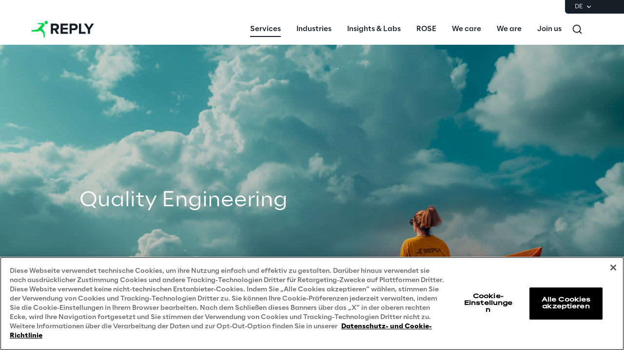

--- FILE ---
content_type: text/html
request_url: https://www.reply.com/de/quality-engineering
body_size: 22347
content:
<!DOCTYPE html><html lang="de" dir="ltr"><head><title>Quality Engineering | Reply</title><meta charset="utf-8"><link rel="shortcut icon" href="/favicon.ico"><meta name="viewport" content="width=device-width,minimum-scale=1,initial-scale=1"><link href="/styles/theme.c0986369.css" rel="stylesheet" type="text/css"><script>if(-1!==navigator.userAgent.indexOf("MSIE")||navigator.appVersion.indexOf("Trident/")>-1){var e=document.createElement("div");e.className+=" ieblock",e.innerHTML='<section id="warning-block"><section class="warningContent"><div class="alerts-logo"><img alt="logo" src="/ieblock.svg"></div><h4>The browser you are using is obsolete,  please try with a newer one.</h4></section></section>',document.body=document.createElement("body"),document.body.insertAdjacentElement("beforeend",e),document.addEventListener("DOMContentLoaded",(function(e){(body=document.getElementsByTagName("body")[1]).className="body-invisible"}))}</script><script defer src="/scripts/theme.60c3ddbb.js" data-id="themejs"></script><meta name="description" content="Entdecken Sie Replys Ansatz, um die Geschäftsergebnisse zu verbessern und dabei Qualität und Geschwindigkeit über den gesamten Produkt- und Service-Lebenszyklus zu erhöhen. "><meta name="author" content="TamTamy Reply"><link href="/styles/styles-c6313080.css" rel="stylesheet" type="text/css"><link href="/de/quality-engineering/styles-67fe229d.css" rel="stylesheet" type="text/css"><meta property="og:type" content="article"><meta property="og:site_name" content="Reply"><meta property="og:title" content="Quality Engineering | Reply"><meta property="og:description" content="Entdecken Sie Replys Ansatz, um die Geschäftsergebnisse zu verbessern und dabei Qualität und Geschwindigkeit über den gesamten Produkt- und Service-Lebenszyklus zu erhöhen. "><meta property="og:url" content="https://www.reply.com/de/quality-engineering"><meta property="og:image" content="https://replydam.discoveryreplymedia.com/production/5/5/7f413fa8-a754-19fc-2a37-b621b80fc4bd/b2bcacf2-5cf2-40f9-9f7c-257fee945a35.jpg"><link rel="image_src" href="https://replydam.discoveryreplymedia.com/production/5/5/7f413fa8-a754-19fc-2a37-b621b80fc4bd/b2bcacf2-5cf2-40f9-9f7c-257fee945a35.jpg"><meta name="twitter:card" content="summary_large_image"><meta name="twitter:title" content="Quality Engineering | Reply"><meta name="twitter:description" content="Entdecken Sie Replys Ansatz, um die Geschäftsergebnisse zu verbessern und dabei Qualität und Geschwindigkeit über den gesamten Produkt- und Service-Lebenszyklus zu erhöhen. "><link rel="canonical" href="https://www.reply.com/de/quality-engineering"><link rel="alternate" hreflang="de" href="https://www.reply.com/de/quality-engineering"><link rel="alternate" hreflang="en" href="https://www.reply.com/en/quality-engineering"><link rel="alternate" hreflang="fr" href="https://www.reply.com/fr/quality-engineering"><link rel="alternate" hreflang="it" href="https://www.reply.com/it/quality-engineering"><link rel="alternate" hreflang="pt" href="https://www.reply.com/pt/quality-engineering"><script type="application/ld+json">{"@context":"http://www.schema.org","@type":"Organization","name":"Reply","url":"https://www.reply.com/de","logo":"https://www.reply.com/contents/logoreply.png","description":"Reply ist ein Netzwerk von hochspezialisierten Unternehmen, die führende Industriekonzerne bei der Definition und Entwicklung von Geschäftsmodellen unterstützen, die durch neue Technologien wie KI, Big Data, Cloud Computing, digitale Kommunikation und das Internet der Dinge ermöglicht werden.","address":{"@type":"PostalAddress","streetAddress":"Corso Francia, 110","addressLocality":"Turin","postalCode":"10143","addressCountry":"IT"},"contactPoint":{"@type":"ContactPoint","contactType":"Customer Support","email":"info@reply.com","telephone":"+39 011 771 1591","availableLanguage":["English","Italian"]},"sameAs":["https://www.facebook.com/ReplyinDeutschland","https://www.linkedin.com/company/reply","https://twitter.com/Reply_DE","https://www.xing.com/pages/reply"]}</script><script type="application/ld+json">{"@context":"http://www.schema.org","@type":"WebSite","url":"https://www.reply.com/de","name":"Reply"}</script><script type="application/ld+json">{"@context":"http://www.schema.org","@type":"BreadcrumbList","itemListElement":[{"@type":"ListItem","position":1,"item":"https://www.reply.com/de","name":"Reply"},{"@type":"ListItem","position":2,"item":"https://www.reply.com/de/quality-engineering","name":"Quality Engineering"}]}</script><script src="https://cdn.cookielaw.org/scripttemplates/otSDKStub.js" type="text/javascript" data-document-language="true" data-domain-script="93b766e1-abbc-4ac6-8595-a8b1084d9583"></script><script type="text/javascript">function OptanonWrapper(){}</script><script>(function(w,d,s,l,i){w[l]=w[l]||[];w[l].push({'gtm.start':new Date().getTime(),event:'gtm.js'});var f=d.getElementsByTagName(s)[0],j=d.createElement(s),dl=l!='dataLayer'?'&l='+l:'';j.async=true;j.src='https://www.googletagmanager.com/gtm.js?id='+i+dl;f.parentNode.insertBefore(j,f);})(window,document,'script','dataLayer','GTM-5J8JCZQ');</script></head><body class="body-container block"><script>{const a=window.location.pathname.split("/");window.dataLayer=window.dataLayer||[],window.dataLayer.push({event:"page_path_level",full_url:window.location.href.replace(/https?:\/\//i,""),path_l1:"/"+a[1],path_l2:a[2]?"/"+a[2]:"null",path_l3:a[3]?"/"+a[3]:"null",path_l4:a[4]?"/"+a[4]:"null",querystring_par:window.location.search||"null"});}</script><noscript><iframe src="https://www.googletagmanager.com/ns.html?id=GTM-5J8JCZQ" height="0" width="0" style="display:none;visibility:hidden"></iframe></noscript><div class="popup-host"></div> <header role="banner" class="vxpwwmlxdj vxpwwmlxdj-sm vxpwwmlxdj-md vxpwwmlxdj-lg vxpwwmlxdj-xl" id="header-content"><div class="wmmqzahypi wmmqzahypi-sm wmmqzahypi-md wmmqzahypi-lg wmmqzahypi-xl"><div class="gldsmnbgrn gldsmnbgrn-xl"><div class="block"><custom-menu-runtime class="header flex flex-col lg:items-end" params="%7B%22locale%22%3A%22de%22%2C%22siteKey%22%3A%22com_de%22%2C%22siteLanguage%22%3A%22de%22%7D"><nav class="header-top hidden lg:flex justify-end items-center gap-x-8 py-1 pl-5 rounded-bl-md" aria-label="Language selector"><div class="lang-selector flex flex-col items-center text-white font-light text-xs" role="menu"><button class="flex footer-text--light items-center text-white" data-toggle="dropdown" aria-expanded="false" aria-haspopup="true" aria-controls="language-dropdown"><span class="text-xs font-light">DE</span> <span class="ml-1"><svg width="16" height="16" viewBox="0 0 16 16" fill="none" xmlns="http://www.w3.org/2000/svg"><path d="M8.07396 8.70735L4.77397 5.40735L3.8313 6.35002L8.07396 10.5927L12.3166 6.35002L11.374 5.40735L8.07396 8.70735Z" fill="white"></path></svg></span></button><div class="dropdown absolute top-full mt-1 rounded-md" id="language-dropdown" aria-hidden="true"><menu role="menu" class="list-none p-3 flex flex-col items-center justify-center mb-0 gap-y-1"><li role="none" class="lang-item footer-text--light rounded-sm py-2 current footer-text--medium"><a role="menuitem" class="whitespace-nowrap py-2 px-4" href="/de/quality-engineering" tabindex="0">DE</a></li><li role="none" class="lang-item footer-text--light rounded-sm py-2"><a role="menuitem" class="whitespace-nowrap py-2 px-4" href="/en/quality-engineering" tabindex="-1">EN</a></li><li role="none" class="lang-item footer-text--light rounded-sm py-2"><a role="menuitem" class="whitespace-nowrap py-2 px-4" href="/fr/quality-engineering" tabindex="-1">FR</a></li><li role="none" class="lang-item footer-text--light rounded-sm py-2"><a role="menuitem" class="whitespace-nowrap py-2 px-4" href="/it/quality-engineering" tabindex="-1">IT</a></li><li role="none" class="lang-item footer-text--light rounded-sm py-2"><a role="menuitem" class="whitespace-nowrap py-2 px-4" href="/pt/quality-engineering" tabindex="-1">PT</a></li></menu></div></div></nav><nav class="header-bottom w-full mx-auto flex justify-between pl-10 lg:pl-0" aria-label="Main navigation"><div class="logo flex items-center"><a href="/de" aria-label="Go to homepage"> <svg height="64" viewBox="0 0 129 64" fill="none"><title>Reply Logo</title><g clip-path="url(#clip0_10408_551)"><path fill-rule="evenodd" clip-rule="evenodd" d="M27.3656 18.3166C27.3656 16.4202 28.9009 14.8837 30.8013 14.8837C32.6929 14.8837 34.2326 16.4202 34.2326 18.3166C34.2326 20.2087 32.6929 21.7408 30.8013 21.7408C28.9009 21.7408 27.3656 20.2087 27.3656 18.3166ZM27.5612 23.6679L23.2677 29.309L22.1812 30.7708L27.3764 37.7596C27.6624 38.1415 27.8164 38.6068 27.812 39.0853L27.7768 48.3261C27.7768 48.7651 27.4204 49.1163 26.9849 49.1163H26.3779C25.982 49.1163 25.6432 48.8221 25.5904 48.4314L24.4599 40.1038C24.4203 39.8053 24.2663 39.5375 24.0288 39.3531L18.0769 34.6339L15.2571 36.3504C14.8831 36.5743 14.4564 36.6972 14.0209 36.706L2.24466 36.8991C1.90154 36.9035 1.56721 36.7631 1.33406 36.5128L0.141917 35.2354C-0.14842 34.9281 0.0319411 34.4145 0.45425 34.3574L12.6484 32.6278L21.9172 22.689L14.4256 21.2798C14.2101 21.2403 14.0077 21.1481 13.8406 21.012L12.6308 20.0375C12.3669 19.8268 12.5165 19.4053 12.8552 19.4053H17.1706L25.0362 19.3527C25.3397 19.3483 25.6212 19.5063 25.784 19.7609L27.6052 22.6802C27.7988 22.9875 27.7812 23.3826 27.5612 23.6679Z" fill="#02D34A"></path><path fill-rule="evenodd" clip-rule="evenodd" d="M52.4587 27.2963C52.4587 25.5638 51.109 24.4966 49.3494 24.4966H44.6452V30.1584H49.3494C51.109 30.1584 52.4587 29.0868 52.4587 27.2963ZM52.0177 41.5444L47.906 34.0877H44.6452V41.5444H40.186V20.5629H49.9775C54.3386 20.5629 57.0382 23.425 57.0382 27.3275C57.0382 31.0068 54.6861 33.0205 52.4276 33.5519L57.1629 41.5444H52.0177Z" fill="#151F27"></path><path fill-rule="evenodd" clip-rule="evenodd" d="M60.363 41.5444V20.5629H75.1705V24.4966H64.8177V28.8992H74.9522V32.8285H64.8177V37.6107H75.1705V41.5444H60.363Z" fill="#151F27"></path><path fill-rule="evenodd" clip-rule="evenodd" d="M90.927 27.3275C90.927 25.5638 89.5817 24.4966 87.8221 24.4966H83.1135V30.1271H87.8221C89.5817 30.1271 90.927 29.0555 90.927 27.3275ZM78.6588 41.5444V20.5629H88.4502C92.9985 20.5629 95.4797 23.6438 95.4797 27.3275C95.4797 30.9755 92.9673 34.0564 88.4502 34.0564H83.1135V41.5444H78.6588Z" fill="#151F27"></path><path fill-rule="evenodd" clip-rule="evenodd" d="M98.0818 41.5444V20.5629H102.572V37.6107H111.419V41.5444H98.0818Z" fill="#151F27"></path><path fill-rule="evenodd" clip-rule="evenodd" d="M116.284 41.5444V32.958L108.253 20.5629H113.335L118.512 28.9618L123.688 20.5629H128.744L120.739 32.958V41.5444H116.284Z" fill="#151F27"></path></g><defs><clipPath id="clip0_10408_551"><rect width="128.744" height="64" fill="white"></rect></clipPath></defs></svg></a></div><div class="flex justify-between items-center menu menu-default static ml-auto"><div id="menu-first-level" class="menu menu-horizontal absolute top-full right-0 w-full md:w-1/2 lg:static lg:w-auto lg:h-auto ml-auto" role="menubar" aria-hidden="false"><menu role="none" id="nav-container" class="nav flex-nowrap lg:space-x-8 xl:space-x-14"><li role="none" class="nav-item first-level w-full lg:w-auto"><button role="menuitem" class="nav-link flex items-center w-full lg:w-auto !px-10 lg:!px-0 !py-6 md:!py-5 nav-link-active" data-toggle="dropdown" aria-expanded="false" aria-haspopup="true" aria-controls="dropdown-menu-Services" id="Services" tabindex="0"><span class="h7--medium lg:paragraph-02--medium">Services</span>  <svg xmlns="http://www.w3.org/2000/svg" fill="currentColor" class="lg:hidden ml-auto" viewBox="0 0 24 25" height="24" width="24"><path d="M13.17 12.5 8.22 7.55l1.42-1.41L16 12.5l-6.36 6.36-1.42-1.41 4.95-4.95Z"></path></svg></button><div class="dropdown mega-menu" aria-hidden="true" role="menu" id="dropdown-menu-Services" aria-labelledby="Services"> <button class="lg:hidden nav-link flex items-center gap-x-2 w-full h-16 !px-10" data-dismiss="" aria-controls="dropdown-menu-Services" aria-label="Close Services"><svg xmlns="http://www.w3.org/2000/svg" viewBox="0 0 24 25" height="24" width="24"><path fill="#ffffff" d="M11.05 12.5 16 7.55l-1.41-1.41-6.37 6.36 6.37 6.36L16 17.45l-4.95-4.95Z"></path></svg> <span class="h7--medium">Services</span></button><div class="custom-h bg-white"><div class="container mx-auto lg:px-16 lg:pt-7 lg:pb-12"><menu role="none" class="list-none pl-0 lg:grid lg:grid-cols-12 lg:gap-x-10 pt-6 lg:pt-0"><li role="none" class="lg:col-span-6 xl:col-start-2"><menu role="none" class="lg:columns-2 xl:columns-3 lg:gap-10 list-none pl-0"><li role="none" class="nav-item third-level"><a href="/de/artificial-intelligence" role="menuitem" class="nav-link block px-10 lg:px-0 py-3 xl:py-4" target="_self" tabindex="0"><span class="paragraph-02--light">Artificial Intelligence</span> </a></li><li role="none" class="nav-item third-level"><a href="/de/ai-powered-software-engineering" role="menuitem" class="nav-link block px-10 lg:px-0 py-3 xl:py-4" target="_self" tabindex="-1"><span class="paragraph-02--light">AI-powered Software Engineering</span> </a></li><li role="none" class="nav-item third-level"><a href="/de/cloud-computing" role="menuitem" class="nav-link block px-10 lg:px-0 py-3 xl:py-4" target="_self" tabindex="-1"><span class="paragraph-02--light">Cloud Computing</span> </a></li><li role="none" class="nav-item third-level"><a href="/de/cx-and-digital-commerce" role="menuitem" class="nav-link block px-10 lg:px-0 py-3 xl:py-4" target="_self" tabindex="-1"><span class="paragraph-02--light">CX &amp; Digital Commerce</span> </a></li><li role="none" class="nav-item third-level"><a href="/de/cybersecurity" role="menuitem" class="nav-link block px-10 lg:px-0 py-3 xl:py-4" target="_self" tabindex="-1"><span class="paragraph-02--light">Cybersecurity</span> </a></li><li role="none" class="nav-item third-level"><a href="/de/data-world" role="menuitem" class="nav-link block px-10 lg:px-0 py-3 xl:py-4" target="_self" tabindex="-1"><span class="paragraph-02--light">Data World</span> </a></li><li role="none" class="nav-item third-level"><a href="/de/design" role="menuitem" class="nav-link block px-10 lg:px-0 py-3 xl:py-4" target="_self" tabindex="-1"><span class="paragraph-02--light">Design</span> </a></li><li role="none" class="nav-item third-level"><a href="/de/digital-assets" role="menuitem" class="nav-link block px-10 lg:px-0 py-3 xl:py-4" target="_self" tabindex="-1"><span class="paragraph-02--light">Digital Assets</span> </a></li><li role="none" class="nav-item third-level"><a href="/de/digital-experience" role="menuitem" class="nav-link block px-10 lg:px-0 py-3 xl:py-4" target="_self" tabindex="-1"><span class="paragraph-02--light">Digital Experience</span> </a></li><li role="none" class="nav-item third-level"><a href="/de/gaming" role="menuitem" class="nav-link block px-10 lg:px-0 py-3 xl:py-4" target="_self" tabindex="-1"><span class="paragraph-02--light">Gaming</span> </a></li><li role="none" class="nav-item third-level"><a href="/de/governance-risk-and-compliance" role="menuitem" class="nav-link block px-10 lg:px-0 py-3 xl:py-4" target="_self" tabindex="-1"><span class="paragraph-02--light">Governance, Risk and Compliance</span> </a></li><li role="none" class="nav-item third-level"><a href="/de/hybrid-work" role="menuitem" class="nav-link block px-10 lg:px-0 py-3 xl:py-4" target="_self" tabindex="-1"><span class="paragraph-02--light">Hybrid Work</span> </a></li><li role="none" class="nav-item third-level"><a href="/de/iot" role="menuitem" class="nav-link block px-10 lg:px-0 py-3 xl:py-4" target="_self" tabindex="-1"><span class="paragraph-02--light">Internet of Things</span> </a></li><li role="none" class="nav-item third-level"><a href="/de/metaverse" role="menuitem" class="nav-link block px-10 lg:px-0 py-3 xl:py-4" target="_self" tabindex="-1"><span class="paragraph-02--light">Metaverse</span> </a></li><li role="none" class="nav-item third-level"><a href="/de/prebuilt-ai-apps" role="menuitem" class="nav-link block px-10 lg:px-0 py-3 xl:py-4" target="_self" tabindex="-1"><span class="paragraph-02--light">Prebuilt AI Apps</span> <sup class="label--xsmall">New</sup></a></li><li role="none" class="nav-item third-level"><a href="/de/quality-engineering" role="menuitem" class="nav-link block px-10 lg:px-0 py-3 xl:py-4 nav-link-active" target="_self" tabindex="-1"><span class="paragraph-02--light">Quality Engineering</span> </a></li><li role="none" class="nav-item third-level"><a href="/de/quantum-computing" role="menuitem" class="nav-link block px-10 lg:px-0 py-3 xl:py-4" target="_self" tabindex="-1"><span class="paragraph-02--light">Quantum Computing</span> </a></li><li role="none" class="nav-item third-level"><a href="/de/robotics-and-autonomous-things" role="menuitem" class="nav-link block px-10 lg:px-0 py-3 xl:py-4" target="_self" tabindex="-1"><span class="paragraph-02--light">Robotics &amp; Autonomous Things</span> </a></li><li role="none" class="nav-item third-level"><a href="/de/social-media" role="menuitem" class="nav-link block px-10 lg:px-0 py-3 xl:py-4" target="_self" tabindex="-1"><span class="paragraph-02--light">Social Media</span> </a></li><li role="none" class="nav-item third-level"><a href="/de/strategy-and-business-model-transformation" role="menuitem" class="nav-link block px-10 lg:px-0 py-3 xl:py-4" target="_self" tabindex="-1"><span class="paragraph-02--light">Strategy and Business Model Transformation</span> </a></li><li role="none" class="nav-item third-level"><a href="/de/supply-chain-management" role="menuitem" class="nav-link block px-10 lg:px-0 py-3 xl:py-4" target="_self" tabindex="-1"><span class="paragraph-02--light">Supply Chain Management</span> </a></li><li role="none" class="nav-item third-level"><a href="/de/telco-networks" role="menuitem" class="nav-link block px-10 lg:px-0 py-3 xl:py-4" target="_self" tabindex="-1"><span class="paragraph-02--light">Telco Networks</span> </a></li><li role="none" class="nav-item third-level"><a href="/de/3d-and-mixed-reality" role="menuitem" class="nav-link block px-10 lg:px-0 py-3 xl:py-4" target="_self" tabindex="-1"><span class="paragraph-02--light">3D &amp; Mixed Reality</span> </a></li></menu> </li><li role="none" id="highlights-01" class="highlights-wrapper lg:col-start-8 lg:col-span-5 xl:col-span-4 bg-gray-50 aspect-1 mt-6 lg:mt-0 overflow-hidden" aria-label="Highlighted items"> <cardcarousel-runtime class="card-carousel-runtime" data-active-slide="1" data-infinite="true" data-init-infinite-on-load="true" data-carousel-type="reply-menu-slider" data-items-count="2"><div class="carousel alternative first card-reply-menu-slider h-full"><div class="carousel-items-container h-full"><div role="menu" aria-labelledby="highlights-01" class="carousel-items h-full"><div class="carousel-item h-full w-full lg:rounded-md overflow-hidden"><picture class="absolute top-0 h-full w-full"><img class="h-full w-full" loading="lazy" alt="" src="https://replydam.discoveryreplymedia.com/production/1/1/99ffbff2-397c-6b3f-1afd-1c1f1c20bdfc/7f95fb04-3396-4012-8bc1-102459e8e262.png?im=Crop,rect=(840,0,1080,1080),allowExpansion;Resize,width=600"></picture> <a class="highlight-info flex flex-col items-center justify-end w-full gap-y-4 text-center" role="menuitem" href="/de/artificial-intelligence/dont-get-stuck-envisioning-the-future-make-it-happen" target="_self"><span class="h5--medium text-white">Prebuilt AI Apps</span> <span class="button button-4cibs mx-auto"><span>Mehr erfahren</span> </span></a></div><div class="carousel-item h-full w-full lg:rounded-md overflow-hidden"><picture class="absolute top-0 h-full w-full"><img class="h-full w-full" loading="lazy" alt="" src="https://replydam.discoveryreplymedia.com/production/4/4/842063aa-0de7-3028-fee0-7aa98919578d/f16c225a-b3ba-49fe-8351-7068a18615a9.png?im=Crop,rect=(640,0,1632,1632),allowExpansion;Resize,width=600"></picture> <a class="highlight-info flex flex-col items-center justify-end w-full gap-y-4 text-center" role="menuitem" href="/de/ai-powered-software-engineering/silicon-shoring" target="_self"><span class="h5--medium text-white">Silicon Shoring</span> <span class="button button-4cibs mx-auto"><span>Mehr erfahren</span> </span></a></div></div></div><div class="carousel-control-container"><button class="carousel-control-prev" aria-label="Previous slide"><svg width="8" height="14" viewBox="0 0 8 14" fill="none" xmlns="http://www.w3.org/2000/svg"><path d="M3.05 7.00072L8 2.05072L6.586 0.636719L0.221999 7.00072L6.586 13.3647L8 11.9507L3.05 7.00072Z" fill="white"></path></svg></button> <button class="carousel-control-next" aria-label="Next slide"><svg width="8" height="14" viewBox="0 0 8 14" fill="none" xmlns="http://www.w3.org/2000/svg"><path d="M5.17168 7.00072L0.22168 2.05072L1.63568 0.636719L7.99968 7.00072L1.63568 13.3647L0.22168 11.9507L5.17168 7.00072Z" fill="white"></path></svg></button></div><ol class="carousel-indicators"><li class="carousel-indicator"></li><li class="carousel-indicator"></li></ol></div></cardcarousel-runtime></li></menu>     </div></div></div></li> <li role="none" class="nav-item first-level w-full lg:w-auto"><button role="menuitem" class="nav-link flex items-center w-full lg:w-auto !px-10 lg:!px-0 !py-6 md:!py-5" data-toggle="dropdown" aria-expanded="false" aria-haspopup="true" aria-controls="dropdown-menu-Industries" id="Industries" tabindex="-1"><span class="h7--medium lg:paragraph-02--medium">Industries</span>  <svg xmlns="http://www.w3.org/2000/svg" fill="currentColor" class="lg:hidden ml-auto" viewBox="0 0 24 25" height="24" width="24"><path d="M13.17 12.5 8.22 7.55l1.42-1.41L16 12.5l-6.36 6.36-1.42-1.41 4.95-4.95Z"></path></svg></button><div class="dropdown mega-menu" aria-hidden="true" role="menu" id="dropdown-menu-Industries" aria-labelledby="Industries"> <button class="lg:hidden nav-link flex items-center gap-x-2 w-full h-16 !px-10" data-dismiss="" aria-controls="dropdown-menu-Industries" aria-label="Close Industries"><svg xmlns="http://www.w3.org/2000/svg" viewBox="0 0 24 25" height="24" width="24"><path fill="#ffffff" d="M11.05 12.5 16 7.55l-1.41-1.41-6.37 6.36 6.37 6.36L16 17.45l-4.95-4.95Z"></path></svg> <span class="h7--medium">Industries</span></button><div class="custom-h bg-white"><div class="container mx-auto lg:px-16 lg:pt-7 lg:pb-12"> <menu role="none" class="list-none pl-0 lg:grid lg:grid-cols-12 lg:gap-10 pt-6 lg:pt-0"><li role="none" class="nav-item lg:col-span-4 xl:col-span-3 xl:col-start-2"><menu role="none" class="list-none pl-0"><li role="none" class="nav-item third-level"><a href="/de/automotive-and-manufacturing" role="menuitem" class="nav-link flex justify-between items-center py-4 px-8 lg:px-0" target="_self"><span class="paragraph-02--light">Automotive &amp; Manufacturing</span> </a></li><li role="none" class="nav-item third-level"><a href="/de/energy-and-utilities" role="menuitem" class="nav-link flex justify-between items-center py-4 px-8 lg:px-0" target="_self"><span class="paragraph-02--light">Energy &amp; Utilities</span> </a></li><li role="none" class="nav-item third-level"><a href="/de/financial-services" role="menuitem" class="nav-link flex justify-between items-center py-4 px-8 lg:px-0" target="_self"><span class="paragraph-02--light">Financial Services</span> </a></li><li role="none" class="nav-item third-level"><a href="/de/logistics" role="menuitem" class="nav-link flex justify-between items-center py-4 px-8 lg:px-0" target="_self"><span class="paragraph-02--light">Logistics</span> </a></li><li role="none" class="nav-item third-level"><a href="/de/retail-and-consumer-products" role="menuitem" class="nav-link flex justify-between items-center py-4 px-8 lg:px-0" target="_self"><span class="paragraph-02--light">Retail &amp; Consumer Products</span> </a></li><li role="none" class="nav-item third-level"><a href="/de/telco-and-media" role="menuitem" class="nav-link flex justify-between items-center py-4 px-8 lg:px-0" target="_self"><span class="paragraph-02--light">Telco &amp; Media</span> </a></li></menu></li>  <li role="none" id="highlights-02" class="highlights-wrapper lg:col-span-8 xl:col-span-7 bg-gray-50 aspect-w-16 aspect-h-9 mt-6 lg:mt-0 overflow-hidden" aria-label="Highlighted items"><cardcarousel-runtime class="card-carousel-runtime" data-active-slide="1" data-infinite="true" data-init-infinite-on-load="true" data-carousel-type="reply-menu-slider" data-items-count="2"><div class="carousel alternative first card-reply-menu-slider h-full"><div class="carousel-items-container h-full"><div role="menu" aria-labelledby="highlights-02" class="carousel-items h-full"><div class="carousel-item h-full w-full lg:rounded-md overflow-hidden"><picture class="absolute top-0 h-full w-full"><img class="h-full w-full" loading="lazy" alt="" src="https://replydam.discoveryreplymedia.com/production/28/92/ccc47ae2-e085-0b58-c390-c99d68de8e8e/62c9f5ff-aa0c-4052-99e8-bd9bba14d4c2.png?im=AspectCrop=(16,9);Resize,width=1000"></picture> <a class="highlight-info flex flex-col items-center justify-end w-full gap-y-4 text-center" role="menuitem" href="/de/supply-chain-management/puma-accelerates-logistics-innovation-with-galilea" target="_self"><span class="h5--medium text-white">PUMA beschleunigt Innovationen in der Logistik mit GaliLEA</span> <span class="button button-4cibs mx-auto"><span>Mehr erfahren</span> </span></a></div><div class="carousel-item h-full w-full lg:rounded-md overflow-hidden"><picture class="absolute top-0 h-full w-full"><img class="h-full w-full" loading="lazy" alt="" src="https://replydam.discoveryreplymedia.com/production/5/5/eb0ea20f-01da-1b23-fad8-a1efce53e92a/1bf08d3c-6b0a-4583-b4d8-26e0e7d5bd8c.png?im=AspectCrop=(16,9);Resize,width=1000"></picture> <a class="highlight-info flex flex-col items-center justify-end w-full gap-y-4 text-center" role="menuitem" href="/de/retail-and-consumer-products/boosting-fashion-retailers-operations-with-generative-ai" target="_self"><span class="h5--medium text-white">Optimierung der Betriebsabläufe von Mode-Einzelhändlern mithilfe von generativer KI</span> <span class="button button-4cibs mx-auto"><span>Mehr erfahren</span> </span></a></div></div></div><div class="carousel-control-container"><button class="carousel-control-prev" aria-label="Previous slide"><svg width="8" height="14" viewBox="0 0 8 14" fill="none" xmlns="http://www.w3.org/2000/svg"><path d="M3.05 7.00072L8 2.05072L6.586 0.636719L0.221999 7.00072L6.586 13.3647L8 11.9507L3.05 7.00072Z" fill="white"></path></svg></button> <button class="carousel-control-next" aria-label="Next slide"><svg width="8" height="14" viewBox="0 0 8 14" fill="none" xmlns="http://www.w3.org/2000/svg"><path d="M5.17168 7.00072L0.22168 2.05072L1.63568 0.636719L7.99968 7.00072L1.63568 13.3647L0.22168 11.9507L5.17168 7.00072Z" fill="white"></path></svg></button></div><ol class="carousel-indicators"><li class="carousel-indicator"></li><li class="carousel-indicator"></li></ol></div></cardcarousel-runtime></li></menu>    </div></div></div></li> <li role="none" class="nav-item first-level w-full lg:w-auto"><button role="menuitem" class="nav-link flex items-center w-full lg:w-auto !px-10 lg:!px-0 !py-6 md:!py-5" data-toggle="dropdown" aria-expanded="false" aria-haspopup="true" aria-controls="dropdown-menu-Insights-&amp;-Labs" id="Insights-&amp;-Labs" tabindex="-1"><span class="h7--medium lg:paragraph-02--medium">Insights &amp; Labs</span>  <svg xmlns="http://www.w3.org/2000/svg" fill="currentColor" class="lg:hidden ml-auto" viewBox="0 0 24 25" height="24" width="24"><path d="M13.17 12.5 8.22 7.55l1.42-1.41L16 12.5l-6.36 6.36-1.42-1.41 4.95-4.95Z"></path></svg></button><div class="dropdown mega-menu" aria-hidden="true" role="menu" id="dropdown-menu-Insights-&amp;-Labs" aria-labelledby="Insights-&amp;-Labs"> <button class="lg:hidden nav-link flex items-center gap-x-2 w-full h-16 !px-10" data-dismiss="" aria-controls="dropdown-menu-Insights-&amp;-Labs" aria-label="Close Insights &amp; Labs"><svg xmlns="http://www.w3.org/2000/svg" viewBox="0 0 24 25" height="24" width="24"><path fill="#ffffff" d="M11.05 12.5 16 7.55l-1.41-1.41-6.37 6.36 6.37 6.36L16 17.45l-4.95-4.95Z"></path></svg> <span class="h7--medium">Insights &amp; Labs</span></button><div class="custom-h bg-white"><div class="container mx-auto lg:px-16 lg:pt-7 lg:pb-12">   <menu role="none" class="list-none pl-0 grid lg:grid-cols-12 lg:gap-8"> <li role="none" class="nav-item item-bordered lg:col-span-3 xl:col-start-2"><menu role="none" class="list-none pl-0"><li role="none" class="second-level link-bordered py-5 w-full lg:w-auto"><a href="/de/labs" role="menuitem" class="nav-link flex items-center w-full py-3 px-10 lg:px-0" target="_self"><span class="paragraph-02--medium">Labs</span>  <svg xmlns="http://www.w3.org/2000/svg" fill="currentColor" class="lg:hidden ml-auto" viewBox="0 0 24 24" height="24" width="24"><path fill="#151F27" d="M20.6 12.15 15.65 7.2l-1.41 1.41 2.53 2.54H3.6v2h13.17l-2.53 2.54 1.41 1.41 4.95-4.95Z"></path></svg> </a><menu role="menu" class="list-none pl-0" aria-labelledby="Labs"><li role="none" class="third-level"><a href="/de/labs/area-360-mailand" role="menuitem" class="nav-link flex items-center py-4 px-10 lg:px-0" target="_self"><span class="paragraph-02--light">Area360</span> </a></li><li role="none" class="third-level"><a href="/de/labs/area-42" role="menuitem" class="nav-link flex items-center py-4 px-10 lg:px-0" target="_self"><span class="paragraph-02--light">Area42</span> </a></li><li role="none" class="third-level"><a href="/de/labs/area-phi" role="menuitem" class="nav-link flex items-center py-4 px-10 lg:px-0" target="_self"><span class="paragraph-02--light">Area Phi</span> </a></li><li role="none" class="third-level"><a href="/de/labs/cyber-security-lab" role="menuitem" class="nav-link flex items-center py-4 px-10 lg:px-0" target="_self"><span class="paragraph-02--light">Cyber Security Lab</span> </a></li><li role="none" class="third-level"><a href="/de/labs/immersive-experience-muenchen" role="menuitem" class="nav-link flex items-center py-4 px-10 lg:px-0" target="_self"><span class="paragraph-02--light">Immersive Experience Lab</span> </a></li><li role="none" class="third-level"><a href="/de/labs/reply-iot-labs-concept-quality" role="menuitem" class="nav-link flex items-center py-4 px-10 lg:px-0" target="_self"><span class="paragraph-02--light">IoT Validation Lab</span> </a></li><li role="none" class="third-level"><a href="/de/labs/testautomationcentre" role="menuitem" class="nav-link flex items-center py-4 px-10 lg:px-0" target="_self"><span class="paragraph-02--light">Test Automation Center</span> </a></li></menu></li></menu></li>   <li role="none" class="nav-item item-bordered lg:col-span-3 xl:col-start-5"><menu role="none" class="list-none pl-0"><li role="none" class="second-level link-bordered py-5 w-full lg:w-auto"><a href="https://challenges.reply.com/tamtamy/home.action" role="menuitem" class="nav-link flex items-center w-full py-3 px-10 lg:px-0" target="_blank" rel="noreferrer"><span class="paragraph-02--medium">Challenges</span>  <svg xmlns="http://www.w3.org/2000/svg" fill="currentColor" class="lg:hidden ml-auto" viewBox="0 0 24 24" height="24" width="24"><path fill="#151F27" d="M20.6 12.15 15.65 7.2l-1.41 1.41 2.53 2.54H3.6v2h13.17l-2.53 2.54 1.41 1.41 4.95-4.95Z"></path></svg> </a></li><li role="none" class="second-level link-bordered py-5 w-full lg:w-auto"><a href="/de/insights" role="menuitem" class="nav-link flex items-center w-full py-3 px-10 lg:px-0" target="_self"><span class="paragraph-02--medium">Insights</span>  <svg xmlns="http://www.w3.org/2000/svg" fill="currentColor" class="lg:hidden ml-auto" viewBox="0 0 24 24" height="24" width="24"><path fill="#151F27" d="M20.6 12.15 15.65 7.2l-1.41 1.41 2.53 2.54H3.6v2h13.17l-2.53 2.54 1.41 1.41 4.95-4.95Z"></path></svg> </a></li><li role="none" class="second-level link-bordered py-5 w-full lg:w-auto"><a href="/de/xchange" role="menuitem" class="nav-link flex items-center w-full py-3 px-10 lg:px-0" target="_self"><span class="paragraph-02--medium">Xchange</span>  <svg xmlns="http://www.w3.org/2000/svg" fill="currentColor" class="lg:hidden ml-auto" viewBox="0 0 24 24" height="24" width="24"><path fill="#151F27" d="M20.6 12.15 15.65 7.2l-1.41 1.41 2.53 2.54H3.6v2h13.17l-2.53 2.54 1.41 1.41 4.95-4.95Z"></path></svg> </a></li><li role="none" class="second-level link-bordered py-5 w-full lg:w-auto"><a href="https://webinars.reply.com/home.action" role="menuitem" class="nav-link flex items-center w-full py-3 px-10 lg:px-0" target="_blank" rel="noreferrer"><span class="paragraph-02--medium">Webinars</span>  <svg xmlns="http://www.w3.org/2000/svg" fill="currentColor" class="lg:hidden ml-auto" viewBox="0 0 24 24" height="24" width="24"><path fill="#151F27" d="M20.6 12.15 15.65 7.2l-1.41 1.41 2.53 2.54H3.6v2h13.17l-2.53 2.54 1.41 1.41 4.95-4.95Z"></path></svg> </a></li></menu></li>    <li role="none" id="highlights-04" class="highlights-wrapper lg:col-span-5 lg:col-start-8 xl:col-span-4 bg-gray-50 aspect-1 mt-6 lg:mt-0 overflow-hidden" aria-label="Highlighted items"><cardcarousel-runtime class="card-carousel-runtime" data-active-slide="1" data-infinite="true" data-init-infinite-on-load="true" data-carousel-type="reply-menu-slider" data-items-count="1"><div class="carousel alternative first card-reply-menu-slider h-full"><div class="carousel-items-container h-full"><div role="menu" aria-labelledby="highlights-04" class="carousel-items h-full"><div class="carousel-item h-full w-full lg:rounded-md overflow-hidden"><picture class="absolute top-0 h-full w-full"><img class="h-full w-full" loading="lazy" alt="Insurance Outlook 2030+ " src="https://replydam.discoveryreplymedia.com/production/28/92/a407343b-4805-995b-dc43-8fc60699e740/6f27d549-b30a-4eda-acbc-6dbae46728e6.png?im=AspectCrop=(1,1);Resize,width=600"></picture> <a class="highlight-info flex flex-col items-center justify-end w-full gap-y-4 text-center" role="menuitem" href="/de/strategy-and-business-models-transformation/insurance-outlook-2030" target="_self"><span class="h5--medium text-white">Insurance Outlook 2030+ </span> <span class="button button-4cibs mx-auto"><span>Mehr erfahren</span> </span></a></div></div></div><div class="carousel-control-container"><button class="carousel-control-prev" aria-label="Previous slide"><svg width="8" height="14" viewBox="0 0 8 14" fill="none" xmlns="http://www.w3.org/2000/svg"><path d="M3.05 7.00072L8 2.05072L6.586 0.636719L0.221999 7.00072L6.586 13.3647L8 11.9507L3.05 7.00072Z" fill="white"></path></svg></button> <button class="carousel-control-next" aria-label="Next slide"><svg width="8" height="14" viewBox="0 0 8 14" fill="none" xmlns="http://www.w3.org/2000/svg"><path d="M5.17168 7.00072L0.22168 2.05072L1.63568 0.636719L7.99968 7.00072L1.63568 13.3647L0.22168 11.9507L5.17168 7.00072Z" fill="white"></path></svg></button></div><ol class="carousel-indicators"><li class="carousel-indicator"></li></ol></div></cardcarousel-runtime></li></menu>  </div></div></div></li>  <li role="none" class="nav-item first-level"><a href="https://onlineservices.reply.com/" role="menuitem" class="nav-link flex items-center w-full lg:w-auto px-10 lg:px-0 py-6 md:py-5" target="_blank" rel="noreferrer" tabindex="-1"><span class="h7--medium lg:paragraph-02--medium">ROSE</span> </a></li><li role="none" class="nav-item first-level w-full lg:w-auto"><button role="menuitem" class="nav-link flex items-center w-full lg:w-auto !px-10 lg:!px-0 !py-6 md:!py-5" data-toggle="dropdown" aria-expanded="false" aria-haspopup="true" aria-controls="dropdown-menu-We-care" id="We-care" tabindex="-1"><span class="h7--medium lg:paragraph-02--medium">We care</span>  <svg xmlns="http://www.w3.org/2000/svg" fill="currentColor" class="lg:hidden ml-auto" viewBox="0 0 24 25" height="24" width="24"><path d="M13.17 12.5 8.22 7.55l1.42-1.41L16 12.5l-6.36 6.36-1.42-1.41 4.95-4.95Z"></path></svg></button><div class="dropdown mega-menu" aria-hidden="true" role="menu" id="dropdown-menu-We-care" aria-labelledby="We-care"> <button class="lg:hidden nav-link flex items-center gap-x-2 w-full h-16 !px-10" data-dismiss="" aria-controls="dropdown-menu-We-care" aria-label="Close We care"><svg xmlns="http://www.w3.org/2000/svg" viewBox="0 0 24 25" height="24" width="24"><path fill="#ffffff" d="M11.05 12.5 16 7.55l-1.41-1.41-6.37 6.36 6.37 6.36L16 17.45l-4.95-4.95Z"></path></svg> <span class="h7--medium">We care</span></button><div class="custom-h bg-white"><div class="container mx-auto lg:px-16 lg:pt-7 lg:pb-12">  <menu role="none" class="list-none pl-0 grid lg:grid-rows-auto-fr lg:grid-cols-12 lg:gap-x-8"><li role="none" class="nav-item column-double item-bordered lg:col-span-6 xl:col-start-2 xl:col-span-5"><menu role="none" class="list-none pl-0"><li role="none" class="second-level py-5 w-full lg:w-auto"><a href="/de/making-a-difference" role="menuitem" class="nav-link flex items-center w-full py-3 px-10 lg:px-0" target="_self"><span class="paragraph-02--medium">Making a difference</span>  <svg xmlns="http://www.w3.org/2000/svg" fill="currentColor" class="lg:hidden ml-auto" viewBox="0 0 24 24" height="24" width="24"><path fill="#151F27" d="M20.6 12.15 15.65 7.2l-1.41 1.41 2.53 2.54H3.6v2h13.17l-2.53 2.54 1.41 1.41 4.95-4.95Z"></path></svg></a></li></menu></li>    <li role="none" class="nav-item item-bordered lg:row-start-2 lg:col-span-3 xl:col-start-2"><menu role="none" class="list-none pl-0"><li role="none" class="second-level link-bordered py-5 w-full lg:w-auto"><a href="/de/people" role="menuitem" class="nav-link flex items-center w-full py-3 px-10 lg:px-0" target="_self" id="link-People"><span class="paragraph-02--medium">People</span>  <svg xmlns="http://www.w3.org/2000/svg" fill="currentColor" class="lg:hidden ml-auto" viewBox="0 0 24 24" height="24" width="24"><path fill="#151F27" d="M20.6 12.15 15.65 7.2l-1.41 1.41 2.53 2.54H3.6v2h13.17l-2.53 2.54 1.41 1.41 4.95-4.95Z"></path></svg> </a><menu role="menu" class="list-none pl-0" aria-labelledby="link-People"><li role="none" class="third-level"><a href="/de/people/continuous-learning" role="menuitem" class="nav-link flex items-center py-4 px-10 lg:px-0" target="_self"><span class="paragraph-02--light">Continuous Learning Culture</span> </a></li><li role="none" class="third-level"><a href="/de/people/wellbeing" role="menuitem" class="nav-link flex items-center py-4 px-10 lg:px-0" target="_self"><span class="paragraph-02--light">Wellbeing</span> </a></li><li role="none" class="third-level"><a href="/de/people/inclusion-and-diversity" role="menuitem" class="nav-link flex items-center py-4 px-10 lg:px-0" target="_self"><span class="paragraph-02--light">Inclusion &amp; Diversity</span> </a></li></menu></li></menu></li>   <li role="none" class="nav-item item-bordered lg:row-start-2 lg:col-span-3 xl:col-start-5"><menu role="none" class="list-none pl-0"><li role="none" class="second-level link-bordered py-5 w-full lg:w-auto"><a href="/de/environment" role="menuitem" class="nav-link flex items-center w-full py-3 px-10 lg:px-0" target="_self" id="link-Environment"><span class="paragraph-02--medium">Environment</span>  <svg xmlns="http://www.w3.org/2000/svg" fill="currentColor" class="lg:hidden ml-auto" viewBox="0 0 24 24" height="24" width="24"><path fill="#151F27" d="M20.6 12.15 15.65 7.2l-1.41 1.41 2.53 2.54H3.6v2h13.17l-2.53 2.54 1.41 1.41 4.95-4.95Z"></path></svg> </a><menu role="menu" class="list-none pl-0" aria-labelledby="link-Environment"><li role="none" class="third-level"><a href="/de/environment/energy-and-emissions" role="menuitem" class="nav-link flex items-center py-4 px-10 lg:px-0" target="_self"><span class="paragraph-02--light">Energy &amp; Emissions</span> </a></li><li role="none" class="third-level"><a href="/de/environment/reply-to-the-earth" role="menuitem" class="nav-link flex items-center py-4 px-10 lg:px-0" target="_self"><span class="paragraph-02--light">Reply to the Earth</span> </a></li><li role="none" class="third-level"><a href="/de/environment/sustainable-supply-chain" role="menuitem" class="nav-link flex items-center py-4 px-10 lg:px-0" target="_self"><span class="paragraph-02--light">Sustainable Supply Chain</span> </a></li></menu></li></menu></li>    <li role="none" id="highlights-03" class="highlights-wrapper lg:row-span-2 lg:col-span-5 lg:col-start-8 xl:col-span-4 bg-gray-50 aspect-1 mt-6 lg:mt-0 overflow-hidden" aria-label="Highlighted items"><cardcarousel-runtime class="card-carousel-runtime" data-active-slide="1" data-infinite="true" data-init-infinite-on-load="true" data-carousel-type="reply-menu-slider" data-items-count="1"><div class="carousel alternative first card-reply-menu-slider h-full"><div class="carousel-items-container h-full"><div role="menu" aria-labelledby="highlights-03" class="carousel-items h-full"><div class="carousel-item h-full w-full lg:rounded-md overflow-hidden"><picture class="absolute top-0 h-full w-full"><img class="h-full w-full" loading="lazy" alt="" src="https://replydam.discoveryreplymedia.com/production/2/2/6113342e-c9f7-b238-36d8-3e07f20200ac/32281efa-65ff-4225-b742-81b0132935da.jpg?im=Crop,rect=(837,0,1080,1080),allowExpansion;Resize,width=600"></picture> <a class="highlight-info flex flex-col items-center justify-end w-full gap-y-4 text-center" role="menuitem" href="/de/making-a-difference" target="_self"><span class="h5--medium text-white">Sustainability at Reply</span> <span class="button button-4cibs mx-auto"><span>Mehr erfahren</span> </span></a></div></div></div><div class="carousel-control-container"><button class="carousel-control-prev" aria-label="Previous slide"><svg width="8" height="14" viewBox="0 0 8 14" fill="none" xmlns="http://www.w3.org/2000/svg"><path d="M3.05 7.00072L8 2.05072L6.586 0.636719L0.221999 7.00072L6.586 13.3647L8 11.9507L3.05 7.00072Z" fill="white"></path></svg></button> <button class="carousel-control-next" aria-label="Next slide"><svg width="8" height="14" viewBox="0 0 8 14" fill="none" xmlns="http://www.w3.org/2000/svg"><path d="M5.17168 7.00072L0.22168 2.05072L1.63568 0.636719L7.99968 7.00072L1.63568 13.3647L0.22168 11.9507L5.17168 7.00072Z" fill="white"></path></svg></button></div><ol class="carousel-indicators"><li class="carousel-indicator"></li></ol></div></cardcarousel-runtime></li></menu>   </div></div></div></li> <li role="none" class="nav-item first-level w-full lg:w-auto"><button role="menuitem" class="nav-link flex items-center w-full lg:w-auto !px-10 lg:!px-0 !py-6 md:!py-5" data-toggle="dropdown" aria-expanded="false" aria-haspopup="true" aria-controls="dropdown-menu-We-are" id="We-are" tabindex="-1"><span class="h7--medium lg:paragraph-02--medium">We are</span>  <svg xmlns="http://www.w3.org/2000/svg" fill="currentColor" class="lg:hidden ml-auto" viewBox="0 0 24 25" height="24" width="24"><path d="M13.17 12.5 8.22 7.55l1.42-1.41L16 12.5l-6.36 6.36-1.42-1.41 4.95-4.95Z"></path></svg></button><div class="dropdown mega-menu" aria-hidden="true" role="menu" id="dropdown-menu-We-are" aria-labelledby="We-are"> <button class="lg:hidden nav-link flex items-center gap-x-2 w-full h-16 !px-10" data-dismiss="" aria-controls="dropdown-menu-We-are" aria-label="Close We are"><svg xmlns="http://www.w3.org/2000/svg" viewBox="0 0 24 25" height="24" width="24"><path fill="#ffffff" d="M11.05 12.5 16 7.55l-1.41-1.41-6.37 6.36 6.37 6.36L16 17.45l-4.95-4.95Z"></path></svg> <span class="h7--medium">We are</span></button><div class="custom-h bg-white"><div class="container mx-auto lg:px-16 lg:pt-7 lg:pb-12">    <menu role="none" class="list-none pl-0 grid lg:grid-rows-auto-fr lg:grid-cols-12 lg:gap-x-8"> <li role="none" class="nav-item item-bordered lg:row-start-2 lg:col-span-3 xl:col-start--1"><menu role="none" class="list-none pl-0"><li role="none" class="second-level link-bordered py-5 w-full lg:w-auto"><a href="/de/company-profile" role="menuitem" class="nav-link flex items-center w-full py-3 px-10 lg:px-0" target="_self" id="link-Company profile"><span class="paragraph-02--medium">Company profile</span>  <svg xmlns="http://www.w3.org/2000/svg" fill="currentColor" class="lg:hidden ml-auto" viewBox="0 0 24 24" height="24" width="24"><path fill="#151F27" d="M20.6 12.15 15.65 7.2l-1.41 1.41 2.53 2.54H3.6v2h13.17l-2.53 2.54 1.41 1.41 4.95-4.95Z"></path></svg> </a></li><li role="none" class="second-level link-bordered py-5 w-full lg:w-auto"><a href="/de/offices" role="menuitem" class="nav-link flex items-center w-full py-3 px-10 lg:px-0" target="_self" id="link-Offices"><span class="paragraph-02--medium">Offices</span>  <svg xmlns="http://www.w3.org/2000/svg" fill="currentColor" class="lg:hidden ml-auto" viewBox="0 0 24 24" height="24" width="24"><path fill="#151F27" d="M20.6 12.15 15.65 7.2l-1.41 1.41 2.53 2.54H3.6v2h13.17l-2.53 2.54 1.41 1.41 4.95-4.95Z"></path></svg> </a></li><li role="none" class="second-level link-bordered py-5 w-full lg:w-auto"><a href="/de/contacts" role="menuitem" class="nav-link flex items-center w-full py-3 px-10 lg:px-0" target="_self" id="link-Contacts"><span class="paragraph-02--medium">Contacts</span>  <svg xmlns="http://www.w3.org/2000/svg" fill="currentColor" class="lg:hidden ml-auto" viewBox="0 0 24 24" height="24" width="24"><path fill="#151F27" d="M20.6 12.15 15.65 7.2l-1.41 1.41 2.53 2.54H3.6v2h13.17l-2.53 2.54 1.41 1.41 4.95-4.95Z"></path></svg> </a></li><li role="none" class="second-level link-bordered py-5 w-full lg:w-auto"><a href="/de/newsroom" role="menuitem" class="nav-link flex items-center w-full py-3 px-10 lg:px-0" target="_self" id="link-Newsroom"><span class="paragraph-02--medium">Newsroom</span>  <svg xmlns="http://www.w3.org/2000/svg" fill="currentColor" class="lg:hidden ml-auto" viewBox="0 0 24 24" height="24" width="24"><path fill="#151F27" d="M20.6 12.15 15.65 7.2l-1.41 1.41 2.53 2.54H3.6v2h13.17l-2.53 2.54 1.41 1.41 4.95-4.95Z"></path></svg> </a></li></menu></li>   <li role="none" class="nav-item item-bordered lg:row-start-2 lg:col-span-3 xl:col-start-2"><menu role="none" class="list-none pl-0"><li role="none" class="second-level link-bordered py-5 w-full lg:w-auto"><a href="/de/investors" role="menuitem" class="nav-link flex items-center w-full py-3 px-10 lg:px-0" target="_self" id="link-Investors"><span class="paragraph-02--medium">Investors</span>  <svg xmlns="http://www.w3.org/2000/svg" fill="currentColor" class="lg:hidden ml-auto" viewBox="0 0 24 24" height="24" width="24"><path fill="#151F27" d="M20.6 12.15 15.65 7.2l-1.41 1.41 2.53 2.54H3.6v2h13.17l-2.53 2.54 1.41 1.41 4.95-4.95Z"></path></svg> </a><menu role="menu" class="list-none pl-0" aria-labelledby="link-Investors"><li role="none" class="third-level"><a href="/de/newsroom?type=financial-news" role="menuitem" class="nav-link flex items-center py-4 px-10 lg:px-0" target="_self"><span class="paragraph-02--light">Financial News</span> </a></li><li role="none" class="third-level"><a href="/de/investors/reply-share-information" role="menuitem" class="nav-link flex items-center py-4 px-10 lg:px-0" target="_self"><span class="paragraph-02--light">Reply Share Information</span> </a></li><li role="none" class="third-level"><a href="/de/investors/financial-highlights" role="menuitem" class="nav-link flex items-center py-4 px-10 lg:px-0" target="_self"><span class="paragraph-02--light">Financial Highlights</span> </a></li><li role="none" class="third-level"><a href="/de/investors/financial-calendar-and-events" role="menuitem" class="nav-link flex items-center py-4 px-10 lg:px-0" target="_self"><span class="paragraph-02--light">Financial Calendar &amp; Events</span> </a></li><li role="none" class="third-level"><a href="/de/investors/financial-reports" role="menuitem" class="nav-link flex items-center py-4 px-10 lg:px-0" target="_self"><span class="paragraph-02--light">Financial Reports</span> </a></li><li role="none" class="third-level"><a href="/de/investors/shareholders-meeting" role="menuitem" class="nav-link flex items-center py-4 px-10 lg:px-0" target="_self"><span class="paragraph-02--light">Shareholders' Meeting</span> </a></li><li role="none" class="third-level"><a href="/de/investors/loyalty-shares" role="menuitem" class="nav-link flex items-center py-4 px-10 lg:px-0" target="_self"><span class="paragraph-02--light">Loyalty Shares</span> </a></li><li role="none" class="third-level"><a href="/de/investors#H6tmz" role="menuitem" class="nav-link flex items-center py-4 px-10 lg:px-0" target="_self"><span class="paragraph-02--light">Sustainability &amp; Governance</span> </a></li></menu></li></menu></li>    <li role="none" id="highlights-03" class="highlights-wrapper lg:row-span-2 lg:col-span-5 lg:col-start-8 xl:col-span-4 bg-gray-50 aspect-1 mt-6 lg:mt-0 overflow-hidden" aria-label="Highlighted items"><cardcarousel-runtime class="card-carousel-runtime" data-active-slide="1" data-infinite="true" data-init-infinite-on-load="true" data-carousel-type="reply-menu-slider" data-items-count="2"><div class="carousel alternative first card-reply-menu-slider h-full"><div class="carousel-items-container h-full"><div role="menu" aria-labelledby="highlights-03" class="carousel-items h-full"><div class="carousel-item h-full w-full lg:rounded-md overflow-hidden"><picture class="absolute top-0 h-full w-full"><img class="h-full w-full" loading="lazy" alt="" src="https://replydam.discoveryreplymedia.com/production/26/90/afe834fc-dd2d-b3c6-a6b9-688348d5ee29/7105a802-e582-481d-9ddb-871fc30c6b71.jpg?im=AspectCrop=(1,1);Resize,width=600"></picture> <a class="highlight-info flex flex-col items-center justify-end w-full gap-y-4 text-center" role="menuitem" href="https://www.reply.com/de/newsroom/financial-news/the-board-of-directors-approves-the-quarterly-financial-report-as-of-30-september-2025" target="_self"><span class="h5--medium text-white">Der Verwaltungsrat genehmigt den Quartalsfinanzbericht zum 30. September 2025</span> <span class="button button-4cibs mx-auto"><span>Mehr erfahren</span> </span></a></div><div class="carousel-item h-full w-full lg:rounded-md overflow-hidden"><picture class="absolute top-0 h-full w-full"><img class="h-full w-full" loading="lazy" alt="" src="https://replydam.discoveryreplymedia.com/production/26/90/afe834fc-dd2d-b3c6-a6b9-688348d5ee29/7105a802-e582-481d-9ddb-871fc30c6b71.jpg?im=AspectCrop=(1,1);Resize,width=600"></picture> <a class="highlight-info flex flex-col items-center justify-end w-full gap-y-4 text-center" role="menuitem" href="/de/company-profile" target="_self"><span class="h5--medium text-white">About Reply</span> <span class="button button-4cibs mx-auto"><span>Mehr erfahren</span> </span></a></div></div></div><div class="carousel-control-container"><button class="carousel-control-prev" aria-label="Previous slide"><svg width="8" height="14" viewBox="0 0 8 14" fill="none" xmlns="http://www.w3.org/2000/svg"><path d="M3.05 7.00072L8 2.05072L6.586 0.636719L0.221999 7.00072L6.586 13.3647L8 11.9507L3.05 7.00072Z" fill="white"></path></svg></button> <button class="carousel-control-next" aria-label="Next slide"><svg width="8" height="14" viewBox="0 0 8 14" fill="none" xmlns="http://www.w3.org/2000/svg"><path d="M5.17168 7.00072L0.22168 2.05072L1.63568 0.636719L7.99968 7.00072L1.63568 13.3647L0.22168 11.9507L5.17168 7.00072Z" fill="white"></path></svg></button></div><ol class="carousel-indicators"><li class="carousel-indicator"></li><li class="carousel-indicator"></li></ol></div></cardcarousel-runtime></li></menu> </div></div></div></li>  <li role="none" class="nav-item first-level"><a href="https://www.reply.com/de/about/careers/" role="menuitem" class="nav-link flex items-center w-full lg:w-auto px-10 lg:px-0 py-6 md:py-5" target="_self" tabindex="-1"><span class="h7--medium lg:paragraph-02--medium">Join us</span> </a></li><li class="lg:hidden mobile-service-menu mt-auto w-full static"><nav class="lang-selector nav-item w-full" aria-label="Language selector"><button class="flex w-full items-center justify-between !px-10 !py-8 text-white" aria-expanded="false" aria-haspopup="true" aria-controls="language-dropdown-mobile" data-toggle="dropdown"><span class="flex items-center gap-x-2"><svg xmlns="http://www.w3.org/2000/svg" viewBox="0 0 20 20" height="20" width="20"><path fill="#ffffff" d="M5.2 5.38a6.67 6.67 0 0 0 7.34 10.78c.1-.62-.11-1.22-.2-1.43-.19-.47-.82-1.27-1.87-2.37-.29-.3-.27-.52-.17-1.2l.01-.07c.07-.47.19-.74 1.74-.99.8-.12 1 .2 1.29.63l.1.14c.27.4.47.5.78.64.13.06.3.14.53.27.55.3.55.66.55 1.43v.08c0 .33-.04.62-.09.87a6.67 6.67 0 0 0-2.58-10.29c-.46.31-1.1.75-1.32 1.06-.11.15-.27.94-.79 1-.13.02-.32 0-.51 0-.52-.04-1.23-.08-1.45.53-.15.4-.17 1.45.3 2 .07.09.08.25.03.44a.85.85 0 0 1-.24.41c-.08-.05-.24-.23-.35-.36-.26-.3-.59-.68-1.01-.8l-.49-.11c-.45-.1-.97-.2-1.1-.46-.08-.2-.08-.45-.08-.72 0-.35 0-.74-.17-1.12a1.06 1.06 0 0 0-.25-.36ZM10 18.33a8.33 8.33 0 1 1 0-16.66 8.33 8.33 0 0 1 0 16.66Z"></path></svg> <span class="paragraph-01--light">Deutsch</span> </span><svg xmlns="http://www.w3.org/2000/svg" viewBox="0 0 24 25" height="24" width="24"><path fill="#ffffff" d="M13.17 12.5 8.22 7.55l1.42-1.41L16 12.5l-6.36 6.36-1.42-1.41 4.95-4.95Z"></path></svg></button><div class="dropdown w-full md:w-auto lg:fixed left-0" id="language-dropdown-mobile" aria-hidden="true"><button class="nav-link flex items-center gap-x-2 w-full h-16 !px-10" data-dismiss="" aria-controls="language-dropdown-mobile" aria-label="Close language selector"><svg xmlns="http://www.w3.org/2000/svg" viewBox="0 0 24 25" height="24" width="24"><path fill="#151F27" d="M11.05 12.5 16 7.55l-1.41-1.41-6.37 6.36 6.37 6.36L16 17.45l-4.95-4.95Z"></path></svg> <span class="h7--medium">Languages</span></button><menu role="menu" class="custom-h list-none pl-0 pt-6"><li role="none" class="lang-item"><a role="menuitem" class="paragraph-02--light block py-7 px-10 selected" href="/de/quality-engineering" tabindex="0">Deutsch</a></li><li role="none" class="lang-item"><a role="menuitem" class="paragraph-02--light block py-7 px-10" href="/en/quality-engineering" tabindex="-1">English</a></li><li role="none" class="lang-item"><a role="menuitem" class="paragraph-02--light block py-7 px-10" href="/fr/quality-engineering" tabindex="-1">Français</a></li><li role="none" class="lang-item"><a role="menuitem" class="paragraph-02--light block py-7 px-10" href="/it/quality-engineering" tabindex="-1">Italiano</a></li><li role="none" class="lang-item"><a role="menuitem" class="paragraph-02--light block py-7 px-10" href="/pt/quality-engineering" tabindex="-1">Português</a></li></menu></div></nav></li></menu></div></div><menu role="none" class="nav flex items-center flex-nowrap h-full xl:pl-9"><li role="none" class="menu-search first-level flex items-center w-16 h-16"><button class="nav-link w-full h-full flex items-center justify-center" data-toggle="dropdown" aria-expanded="false" aria-haspopup="true" aria-controls="search-dropdown" id="search-toggle" aria-label="Toggle search"><svg xmlns="http://www.w3.org/2000/svg" viewBox="0 0 18 18"><path fill="#151F27" d="m14.03 12.85 3.56 3.57-1.17 1.17-3.57-3.56a7.5 7.5 0 1 1 1.18-1.18Zm-1.68-.62a5.83 5.83 0 1 0-.13.13l.13-.13Z"></path></svg> <span><svg xmlns="http://www.w3.org/2000/svg" viewBox="0 0 24 24"><path fill="#151F27" fill-rule="evenodd" d="m12 13.41-6.93 6.93-1.41-1.41L10.59 12 3.66 5.07l1.41-1.41L12 10.59l6.93-6.93 1.41 1.41L13.41 12l6.93 6.93-1.41 1.41L12 13.41Z" clip-rule="evenodd"></path></svg></span></button><div role="search" id="search-dropdown" aria-labelledby="search-toggle" aria-hidden="true" class="dropdown mega-menu w-full fixed left-0"><div class="container pt-4 lg:pt-6 pb-10 md:pb-14 lg:pb-16 px-10 md:px-16 xl:grid xl:grid-cols-12 xl:gap-x-10"><div class="xl:col-start-3 xl:col-end-11 lg:pb-2 flex flex-col gap-y-8 md:gap-y-10 lg:gap-y-14"><form method="get" class="flex flex-col items-start gap-y-4 lg:gap-y-6 p-0" action="/de/search"><label for="search__input" class="text-iefbb mb-0">Wonach suchen Sie?</label><div class="mb-0 w-full pb-2 flex justify-between items-center"><input id="search__input" class="h3--light p-0 appearance-none bg-transparent grow" type="search" autocomplete="off" name="query" placeholder="Tippen, um zu suchen..."> <button class="search__submit" aria-label="Suchergebnisse"><svg xmlns="http://www.w3.org/2000/svg" viewBox="0 0 18 18" width="24" height="24"><path fill="#151F27" d="m14.03 12.85 3.56 3.57-1.17 1.17-3.57-3.56a7.5 7.5 0 1 1 1.18-1.18Zm-1.68-.62a5.83 5.83 0 1 0-.13.13l.13-.13Z"></path></svg></button></div></form><div class="flex flex-col items-start gap-y-4 search-suggestions"><!-- ko if: suggested().length --><p class="text-maz2d mb-0" data-bind="i18n: 'search_suggested'"></p><div class="flex flex-col w-full gap-y-3"><!-- ko foreach: { data: suggested, as: 's' } --><div class="flex items-start search-suggestion cursor-pointer h7--medium" data-bind="text: s"></div><!-- /ko --></div><!-- /ko --></div></div></div></div></li><li class="lg:hidden first-level flex items-center justify-center"><button id="mobile-menu-toggle" class="w-16 h-16" aria-expanded="false" aria-haspopup="true" aria-controls="menu-first-level" aria-label="Toggle menu"><svg width="15" height="14" viewBox="0 0 15 14" xmlns="http://www.w3.org/2000/svg"><path class="menu-hamburger" fill="#151F27" d="M0 0H15V1.66998H0V0ZM0 5.84H15V7.5H0V5.84ZM0 11.67H15V13.34H0V11.67Z"></path><path class="menu-close" fill="#151F27" d="M1.60999 11.38L12.21 0.780029L13.39 1.95001L2.78998 12.56L1.60999 11.38ZM2.78998 0.780029L13.39 11.38L12.21 12.56L1.60999 1.95001L2.78998 0.780029Z"></path></svg></button></li></menu><button class="hidden lg:block sm-collapsed h-16 w-16 absolute right-0" aria-hidden="true"><svg width="18" height="14" viewBox="0 0 18 14" xmlns="http://www.w3.org/2000/svg"><path class="ellipsis" fill="#ffffff" d="M2 5C0.9 5 0 5.9 0 7C0 8.1 0.9 9 2 9C3.1 9 4 8.1 4 7C4 5.9 3.1 5 2 5ZM16 5C14.9 5 14 5.9 14 7C14 8.1 14.9 9 16 9C17.1 9 18 8.1 18 7C18 5.9 17.1 5 16 5ZM9 5C7.9 5 7 5.9 7 7C7 8.1 7.9 9 9 9C10.1 9 11 8.1 11 7C11 5.9 10.1 5 9 5Z"></path><path class="close" fill="#ffffff" d="M9.00023 5.58611L13.9502 0.636108L15.3642 2.05011L10.4142 7.00011L15.3642 11.9501L13.9502 13.3641L9.00023 8.41411L4.05023 13.3641L2.63623 11.9501L7.58623 7.00011L2.63623 2.05011L4.05023 0.636108L9.00023 5.58611Z"></path></svg></button></nav></custom-menu-runtime>    </div></div></div></header>    <main role="main" class="lttfcytddf lttfcytddf-sm lttfcytddf-md lttfcytddf-lg lttfcytddf-xl" id="main-content"><div class="gjvfaftykp gjvfaftykp-sm gjvfaftykp-md gjvfaftykp-lg gjvfaftykp-xl"><div class="exfbbtbgqw exfbbtbgqw-md exfbbtbgqw-lg"><div class="block"> <section class="yqgzuvaawp yqgzuvaawp-sm yqgzuvaawp-md yqgzuvaawp-lg yqgzuvaawp-xl"><div class="csieoaymde csieoaymde-sm csieoaymde-md csieoaymde-lg csieoaymde-xl"><div class="matxjjgpnt"><div class="block"><gridcontainer-runtime class="grid-container xuzhnyztib parallax-fullw overflow-hidden" data-bg="true" data-parallax="parallax-fullw"><div class="grid-bg__container absolute w-full h-full"><picture><source media="(max-width: 767px)" srcset="https://replydam.discoveryreplymedia.com/production/5/5/7f413fa8-a754-19fc-2a37-b621b80fc4bd/b2bcacf2-5cf2-40f9-9f7c-257fee945a35.jpg?im=Crop,rect=(1025,0,720,1080),allowExpansion"> <img class="grid-bg w-full h-auto" alt="" src="https://replydam.discoveryreplymedia.com/production/5/5/7f413fa8-a754-19fc-2a37-b621b80fc4bd/b2bcacf2-5cf2-40f9-9f7c-257fee945a35.jpg?im=AspectCrop=(16,9)"></picture></div> <div class="grid-item sbgbuuplmb sbgbuuplmb-lg sbgbuuplmb-xl absolute w-full h-full"><div class="igaydjsmnv igaydjsmnv-md igaydjsmnv-sm igaydjsmnv-lg igaydjsmnv-xl"><div class="hwplnwsrcp hwplnwsrcp-md hwplnwsrcp-lg"><div class="block"><div class="spacer zbfikqfort zbfikqfort-md zbfikqfort-xl published w-full"><div></div></div></div><div class="block"><div class="ProseMirror colors-1-gbfb"><h1 id="lsfU8" class="text-uhegw"><span class="colors-1-gbfb">Quality Engineering</span></h1></div></div><div class="block"><div class="spacer qneqhmvmun qneqhmvmun-md qneqhmvmun-xl published w-full"><div></div></div></div></div></div></div> </gridcontainer-runtime></div></div></div></section>    <section class="fighfeaakf fighfeaakf-md fighfeaakf-lg fighfeaakf-xl"><div class="cxmnhriejh cxmnhriejh-md cxmnhriejh-lg cxmnhriejh-xl cxmnhriejh-sm"><div class="rpmphuforr rpmphuforr-md rpmphuforr-lg"><div class="block"><div class="ProseMirror"><p class="text text-xl-align-center text text-align-center text-c0k7h">Durch die Kombination von Testautomatisierung und KI-Expertise haben wir Intesa Sanpaolo als Branchenführer etabliert, der für seine exzellente Benutzererfahrung und digitale Innovation bekannt ist.</p></div></div></div></div></section>    <section class="ifxfazyzcb ifxfazyzcb-md ifxfazyzcb-xl"><div class="mirtohbpik mirtohbpik-md mirtohbpik-xl mirtohbpik-sm mirtohbpik-lg"><div class="inrajvnxgm inrajvnxgm-md inrajvnxgm-lg"><div class="block"><div class="ProseMirror"><h2 id="gwiMy" class="text-rz3fg">Unsere Leistungen</h2></div></div></div></div></section>    <section class="uadfjlfolm uadfjlfolm-xl"><div class="pprvkkpnjp pprvkkpnjp-xl pprvkkpnjp-sm pprvkkpnjp-md pprvkkpnjp-lg"><div class="wzcsdptfww"><div class="block"><cardcarousel-runtime class="card-carousel-runtime d-flex" data-carousel-type="reply-card-slider-simple" data-infinite="true" data-init-infinite-on-load="true" data-items-count="4" id="Y4czr"><div class="carousel alternative first card-reply-card-slider-simple"><div class="carousel-items-container"><div class="carousel-items"><div class="carousel-item"><div class="vyanxohmnv vyanxohmnv-sm vyanxohmnv-md vyanxohmnv-lg vyanxohmnv-xl"><div class="ylzbepobez"><div class="block"><reply-card-runtime class="reply-card block card-info-slider-2-3 card-info-slider-2-3-default" id="5nymk" data-language="de" data-publicationdate="1519219287000"><div class="reply-card-image-container aspect-w-2 aspect-h-3"><input type="checkbox" class="cursor-pointer lg:cursor-default opacity-0 m-5 xl:m-10 xl:mt-8"><picture class="reply-card-image absolute h-full pointer-events-none"><source media="(max-width: 576px)" srcset="https://replydam.discoveryreplymedia.com/production/6/6/e33095cf-a9ee-c5d0-347d-f92dcf53f8c1/fb186ed9-5601-4c4d-9051-a663c5ea98f3.jpg?im=Crop,rect=(788,0,720,1080),allowExpansion;Resize,width=660"><img class="picture grid-bg" alt="" src="https://replydam.discoveryreplymedia.com/production/6/6/e33095cf-a9ee-c5d0-347d-f92dcf53f8c1/fb186ed9-5601-4c4d-9051-a663c5ea98f3.jpg?im=Crop,rect=(788,0,720,1080),allowExpansion;Resize,width=660" loading="lazy"> </picture><div class="reply-card-body !m-5 xl:!m-10 xl:!mt-8 !p-0 pointer-events-none" data-id="124"><div class="category-label text-white d-flex items-center !mt-0"><div class="category-name">Labs</div></div><div class="reply-card-plus"><div></div><div></div></div><div class="reply-card-content"> <a class="pointer-events-auto" href="/de/labs/testautomationcentre" title="Test Automation Centre"><h3 class="h5--bold line-clamp-4 text-white">Test Automation Centre</h3><article class="reply-card-abstract paragraph-02--light line-clamp-9 lg:line-clamp-10 xl:line-clamp-7 text-white"><p>Das neue Reply-Center ist für die automatisierte Überwachung und Prüfung der Qualität von Produkten und Dienstleistungen bestimmt. <strong>Concept Reply</strong> hat eine effektive, skalierbare und flexible Testautomatisierungslösung entwickelt, die auf einem technologischen und methodischen Framework basiert.&nbsp;</p></article> </a>  </div></div></div></reply-card-runtime></div></div></div></div><div class="carousel-item"><div class="yxikbzfzpc yxikbzfzpc-sm yxikbzfzpc-md yxikbzfzpc-lg yxikbzfzpc-xl"><div class="kyimmwujvw"><div class="block"><reply-card-runtime class="reply-card block card-info-slider-2-3 card-info-slider-2-3-default" id="HsQXP" data-language="de" data-publicationdate="1696838545141"><div class="reply-card-image-container aspect-w-2 aspect-h-3"><input type="checkbox" class="cursor-pointer lg:cursor-default opacity-0 m-5 xl:m-10 xl:mt-8"><picture class="reply-card-image absolute h-full pointer-events-none"><source media="(max-width: 576px)" srcset="https://replydam.discoveryreplymedia.com/production/24/88/d51b7349-b7b7-7aa1-82ad-e1af391b58c0/b7f0c40b-8b1b-40ad-8a43-883b6b693235.jpg?im=Crop,rect=(673,0,720,1080),allowExpansion;Resize,width=660"><img class="picture grid-bg" alt="" src="https://replydam.discoveryreplymedia.com/production/24/88/d51b7349-b7b7-7aa1-82ad-e1af391b58c0/b7f0c40b-8b1b-40ad-8a43-883b6b693235.jpg?im=Crop,rect=(673,0,720,1080),allowExpansion;Resize,width=660" loading="lazy"> </picture><div class="reply-card-body !m-5 xl:!m-10 xl:!mt-8 !p-0 pointer-events-none" data-id="10021"><div class="category-label text-white d-flex items-center !mt-0"><div class="category-name">Best Practice</div></div><div class="reply-card-plus"><div></div><div></div></div><div class="reply-card-content"> <a class="pointer-events-auto" href="/de/quality-engineering/testing-excellence-for-electric-vehicles-charging" title="End-to-End-Tests für Ladestationen"><h3 class="h5--bold line-clamp-4 text-white">End-to-End-Tests für Ladestationen</h3><article class="reply-card-abstract paragraph-02--light line-clamp-9 lg:line-clamp-10 xl:line-clamp-7 text-white"><p>Das Global Test Automation Centre von Reply trägt mit seinem End-to-End Test Automation Framework entscheidend zur Optimierung des Laden von Elektrofahrzeugen bei.</p></article> </a>  </div></div></div></reply-card-runtime></div></div></div></div><div class="carousel-item"><div class="ucagkbxipt ucagkbxipt-sm ucagkbxipt-md ucagkbxipt-lg ucagkbxipt-xl"><div class="ersgnbwpzc"><div class="block"><reply-card-runtime class="reply-card block card-info-slider-2-3 card-info-slider-2-3-default" id="iPIOV" data-language="de" data-publicationdate="1572748881000"><div class="reply-card-image-container aspect-w-2 aspect-h-3"><input type="checkbox" class="cursor-pointer lg:cursor-default opacity-0 m-5 xl:m-10 xl:mt-8"><picture class="reply-card-image absolute h-full pointer-events-none"><source media="(max-width: 576px)" srcset="https://replydam.discoveryreplymedia.com/production/7/7/bbb16717-b393-28d7-e590-7d2f17ed16ee/24c613dd-e2f9-4df2-a809-794837619e5f.jpg?im=Crop,rect=(884,0,720,1080),allowExpansion;Resize,width=660"><img class="picture grid-bg" alt="" src="https://replydam.discoveryreplymedia.com/production/7/7/bbb16717-b393-28d7-e590-7d2f17ed16ee/24c613dd-e2f9-4df2-a809-794837619e5f.jpg?im=Crop,rect=(884,0,720,1080),allowExpansion;Resize,width=660" loading="lazy"> </picture><div class="reply-card-body !m-5 xl:!m-10 xl:!mt-8 !p-0 pointer-events-none" data-id="2417"><div class="category-label text-white d-flex items-center !mt-0"><div class="category-name">Labs</div></div><div class="reply-card-plus"><div></div><div></div></div><div class="reply-card-content"> <a class="pointer-events-auto" href="/de/labs/reply-iot-labs-concept-quality" title="IoT Validation Lab"><h3 class="h5--bold line-clamp-4 text-white">IoT Validation Lab</h3><article class="reply-card-abstract paragraph-02--light line-clamp-9 lg:line-clamp-10 xl:line-clamp-7 text-white"><p>In den Reply IoT Validation Labs unterstützt Concept Reply Unternehmen bei der Sensorisierung und Digitalisierung im Feld, bei Konnektivitätsproblemen, IoT-Audio-Anwendungen und bei der Vorzertifizierung von Produkten vor ihrer Markteinführung.&nbsp;<br>&nbsp;</p></article> </a>  </div></div></div></reply-card-runtime></div></div></div></div><div class="carousel-item"><div class="vkfvsdglvt vkfvsdglvt-sm vkfvsdglvt-md vkfvsdglvt-lg vkfvsdglvt-xl"><div class="ynmehwfutw"><div class="block"><reply-card-runtime class="reply-card block card-info-slider-2-3 card-info-slider-2-3-default" id="3k3L5" data-language="de" data-publicationdate="1701689543563"><div class="reply-card-image-container aspect-w-2 aspect-h-3"><input type="checkbox" class="cursor-pointer lg:cursor-default opacity-0 m-5 xl:m-10 xl:mt-8"><picture class="reply-card-image absolute h-full pointer-events-none"><source media="(max-width: 576px)" srcset="https://replydam.discoveryreplymedia.com/production/15/15/d9a7ce2c-b992-cb33-d0f8-bb7fa0ea1709/960ede2c-1623-45d2-96c8-4a1900cbb850.jpg?im=AspectCrop=(2,3);Resize,width=660"><img class="picture grid-bg" alt="" src="https://replydam.discoveryreplymedia.com/production/15/15/d9a7ce2c-b992-cb33-d0f8-bb7fa0ea1709/960ede2c-1623-45d2-96c8-4a1900cbb850.jpg?im=AspectCrop=(2,3);Resize,width=660" loading="lazy"> </picture><div class="reply-card-body !m-5 xl:!m-10 xl:!mt-8 !p-0 pointer-events-none" data-id="10487"><div class="category-label text-white d-flex items-center !mt-0"><div class="category-name">Best Practice</div></div><div class="reply-card-plus"><div></div><div></div></div><div class="reply-card-content"> <a class="pointer-events-auto" href="/de/quality-engineering/elevate-your-software-testing-with-generative-ai" title="Verbessern Sie Ihre Softwaretests mit Generativer KI"><h3 class="h5--bold line-clamp-4 text-white">Verbessern Sie Ihre Softwaretests mit Generativer KI</h3><article class="reply-card-abstract paragraph-02--light line-clamp-9 lg:line-clamp-10 xl:line-clamp-7 text-white"><p>Der Testassistent von Concept Reply verbindet Generative AI mit zukunftsweisenden Qualitätssicherungsprozessen für eine effiziente und präzise Automatisierung von Softwaretests.</p></article> </a>  </div></div></div></reply-card-runtime></div></div></div></div></div></div><div class="carousel-control-container"><button class="carousel-control-prev" aria-label="Prev card"> <svg width="20" height="20" viewBox="0 0 20 20" fill="currentColor" xmlns="http://www.w3.org/2000/svg"><path fill-rule="evenodd" clip-rule="evenodd" d="M7.20537 6.37206L3.87204 9.70539L3.57741 10L3.87204 10.2946L7.20537 13.628L7.79462 13.0387L5.17259 10.4167H17.0833V9.58335H5.17259L7.79462 6.96131L7.20537 6.37206Z"></path></svg></button> <button class="carousel-control-next" aria-label="Next card"> <svg width="20" height="20" viewBox="0 0 20 20" fill="currentColor" xmlns="http://www.w3.org/2000/svg"><path fill-rule="evenodd" clip-rule="evenodd" d="M13.4554 6.37206L16.7887 9.70539L17.0833 10L16.7887 10.2946L13.4554 13.628L12.8661 13.0387L15.4881 10.4167H3.57739V9.58335H15.4881L12.8661 6.96131L13.4554 6.37206Z"></path></svg></button></div><ol class="carousel-indicators"><li class="carousel-indicator"></li><li class="carousel-indicator"></li><li class="carousel-indicator"></li><li class="carousel-indicator"></li></ol></div></cardcarousel-runtime></div></div></div></section>    <section class="laqmwpuola laqmwpuola-md laqmwpuola-lg laqmwpuola-xl"><div class="akfihlmdqd akfihlmdqd-md akfihlmdqd-lg akfihlmdqd-xl akfihlmdqd-sm"><div class="ocsbdyxpxm ocsbdyxpxm-md ocsbdyxpxm-lg"><div class="block"><div class="ProseMirror colors-oc5-d5"><p class="text text-xl-align-center text text-md-align-center text text-align-center text-maz2d"><span class="colors-oc5-d5">Wie wir arbeiten</span></p></div></div><div class="block"><div class="spacer yhrobsbrny yhrobsbrny-md yhrobsbrny-xl published w-full"><div></div></div></div><div class="block"><div class="ProseMirror"><p class="text text-align-center text-c0k7h">Wir setzen Technologien zur Testautomatisierung, Künstliche Intelligenz, Machine Learning und Robotics ein, um Ihre Testaktivitäten intelligenter und effektiver zu gestalten.</p></div></div></div></div></section>    <section class="ezlcsetndm ezlcsetndm-sm ezlcsetndm-md ezlcsetndm-lg ezlcsetndm-xl"><div class="zbophcdzzb zbophcdzzb-md zbophcdzzb-xl zbophcdzzb-sm zbophcdzzb-lg"><div class="kwutfvntlu"><div class="block"><slider-with-title-runtime class="slider-with-title light" data-items-count="7" data-infinite="true" data-autoplay-interval="5000" data-autoplay="true" data-autoplay-pauseonhover="true" data-variation="3 items" id="GDLRP"><div class="slider-with-title__container--text"><div><div class="block"><div class="spacer vnoyjqaaql vnoyjqaaql-xl published w-full"><div></div></div></div></div></div><div class="slider-with-title__outer-container--items overflow-hidden"><div class="slider-with-title__container--items"><div class="slider-with-title__items"><div class="slider-with-title__item"><div class="obetngjrfp obetngjrfp-sm obetngjrfp-md obetngjrfp-lg obetngjrfp-xl"><div class="cvmmworqip"><div class="inline-block"><div class="aspect-w-1 aspect-h-1"> <img class="content picture picture-default" src="https://replydam.discoveryreplymedia.com/production/7/7/869bf99e-2d51-f553-daaa-fdfd6b05fa3f/44133e5c-8c6a-4742-b4d4-2681b5a6814e.png?im=AspectCrop=(1,1)" alt="" width="100" style="width:100px"> </div></div><div class="block"><div class="spacer mzcjhslbvm published w-full"><div></div></div></div><div class="block"><div class="ProseMirror"><h3 id="DcQwG" class="text text-xl-align-center text text-md-align-center text text-align-center text-hzf46">Qualitätsplanung und -steuerung</h3><p class="text text-xl-align-center text text-md-align-center text text-align-center text-xufux"><br>Qualitätssteigerung bereits in den ersten Projektphasen<br>Definition der besten Projektmethoden<br>Bewertung und Verbesserung des bestehenden Qualitätssicherungsprozesses</p></div></div></div></div></div><div class="slider-with-title__item"><div class="rlqujijjha rlqujijjha-sm rlqujijjha-md rlqujijjha-lg rlqujijjha-xl"><div class="vaebrchgpv"><div class="inline-block"><div class="aspect-w-1 aspect-h-1"> <img class="content picture picture-default" src="https://replydam.discoveryreplymedia.com/production/1/1/e3c96158-5f74-1776-d61e-37567afe2750/628d9c4a-db11-4e6e-a03c-0dd51c8b0988.png?im=AspectCrop=(1,1)" alt="" width="100" style="width:100px"> </div></div><div class="block"><div class="spacer hmfsxzscsg published w-full"><div></div></div></div><div class="block"><div class="ProseMirror"><h3 id="doZb6" class="text text-xl-align-center text text-align-center text-hzf46">Omnichannel-Validierung</h3><p class="text text-xl-align-center text text-align-center text-xufux"><br>Service-Validierung an allen digitalen Kontaktpunkten;<br>Marktkonforme Validierung durch Reply Test Factory und Device Farm<br></p></div></div></div></div></div><div class="slider-with-title__item"><div class="myoabjkpjq myoabjkpjq-sm myoabjkpjq-md myoabjkpjq-lg myoabjkpjq-xl"><div class="jcwgjfyicd"><div class="inline-block"><div class="aspect-w-1 aspect-h-1"> <img class="content picture picture-default" src="https://replydam.discoveryreplymedia.com/production/6/6/a0e167a7-e2b2-bb23-68a7-f9b760f45ae3/0422e8a5-8237-4d53-b130-6bd91b757f10.png?im=AspectCrop=(1,1)" alt="" width="100" style="width:100px"> </div></div><div class="block"><div class="spacer fllnagikcb published w-full"><div></div></div></div><div class="block"><div class="ProseMirror"><h3 id="HEfSZ" class="text text-xl-align-center text text-align-center text-hzf46">Testautomatisierung</h3><p class="text text-xl-align-center text text-align-center text-xufux"><br>Beschleunigung der Testautomatisierung durch Reply TA Framework;<br>automatisierte Validierung von App/Web/API-Schnittstellen; Vollständige Integration in DevOps/Agile-Toolchains<br></p></div></div></div></div></div><div class="slider-with-title__item"><div class="yvfnykjsin yvfnykjsin-sm yvfnykjsin-md yvfnykjsin-lg yvfnykjsin-xl"><div class="qzcwnyuino"><div class="inline-block"><div class="aspect-w-1 aspect-h-1"> <img class="content picture picture-default" src="https://replydam.discoveryreplymedia.com/production/23/87/d06d8737-f673-6350-d85f-f7dce38a10f7/ff9b7d9a-a006-4eb4-a52c-a37f68378046.png?im=AspectCrop=(1,1)" alt="" width="100" style="width:100px"> </div></div><div class="block"><div class="spacer aesypwardt published w-full"><div></div></div></div><div class="block"><div class="ProseMirror"><h3 id="gxLLw" class="text text-xl-align-center text text-md-align-center text text-align-center text-hzf46">KI/ML für Smart QA</h3><p class="text text-xl-align-center text text-md-align-center text text-align-center text-xufux"><br>Optimierung der Testabdeckung und Verbesserung der Qualität durch AI/ML-Lösungen;<br>maschinelles Sehen und Robotiklösungen für die vollständige Automatisierung</p></div></div></div></div></div><div class="slider-with-title__item"><div class="kyjahyklxg kyjahyklxg-sm kyjahyklxg-md kyjahyklxg-lg kyjahyklxg-xl"><div class="jnpzieruhe"><div class="inline-block"><div class="aspect-w-1 aspect-h-1"> <img class="content picture picture-default" src="https://replydam.discoveryreplymedia.com/production/0/0/922b9f9c-05c9-8b3e-8fb9-45ce959062c5/d2aae4b2-c129-4dca-9757-5a6e09d377af.png?im=AspectCrop=(1,1)" alt="" width="100" style="width:100px"> </div></div><div class="block"><div class="spacer wmtgfiacmm published w-full"><div></div></div></div><div class="block"><div class="ProseMirror"><h3 id="OJ6ZI" class="text text-xl-align-center text text-md-align-center text text-align-center text-hzf46">IoT-Validierung</h3><p class="text text-xl-align-center text text-md-align-center text text-align-center text-xufux"><br>IoT Digital Services – Funktions- und Leistungsvalidierung;<br>IoT Devices – Labor- &amp; Feldvalidierung;<br>Konnektivität, Audio &amp; Akustik, Zuverlässigkeitsbewertung und Beratung</p></div></div></div></div></div><div class="slider-with-title__item"><div class="tyjmzfiacu tyjmzfiacu-sm tyjmzfiacu-md tyjmzfiacu-lg tyjmzfiacu-xl"><div class="llrtzyljhv"><div class="inline-block"><div class="aspect-w-1 aspect-h-1"> <img class="content picture picture-default" src="https://replydam.discoveryreplymedia.com/production/2/2/89dfe6ad-763e-b337-c77e-56ce31062ebf/d468b849-9dcf-490a-b1de-e62517fc479a.png?im=AspectCrop=(1,1)" alt="" width="100" style="width:100px"> </div></div><div class="block"><div class="spacer psehzsxtea published w-full"><div></div></div></div><div class="block"><div class="ProseMirror"><h3 id="JfQpc" class="text text-xl-align-center text text-md-align-center text text-align-center text-hzf46">Customer Experience-Bewertung</h3><p class="text text-xl-align-center text-xufux"><br>Validierung der Customer Journey;<br>Wettbewerbsbenchmarking;<br>Test Factory für Digital Customer Experience</p></div></div><div class="block"><div class="ProseMirror"><p class="text text-xl-align-center text text-md-align-center text text-align-center text-xufux"></p></div></div></div></div></div><div class="slider-with-title__item"><div class="yqrypbtool yqrypbtool-sm yqrypbtool-md yqrypbtool-lg yqrypbtool-xl"><div class="wneqdcecav"><div class="inline-block"><div class="aspect-w-1 aspect-h-1"> <img class="content picture picture-default" src="https://replydam.discoveryreplymedia.com/production/6/6/d5a3b4e7-6b01-a248-ed2e-96bee36b5591/5b933a8d-540d-4b70-a1b1-913c89109282.png?im=AspectCrop=(1,1)" alt="" width="100" style="width:100px"> </div></div><div class="block"><div class="spacer skvhfqscja published w-full"><div></div></div></div><div class="block"><div class="ProseMirror"><h3 id="gzokK" class="text text-xl-align-center text text-md-align-center text text-align-center text-hzf46">Live-Qualitätsüberwachung</h3><p class="text text-xl-align-center text text-md-align-center text text-align-center text-xufux"><br>kontinuierliche Qualitätsüberwachung von kommerziellen;<br>Dienstleistungen durch TA-Lösungen;<br>frühzeitige und präventive Erkennung von kritischen Problemen<br></p></div></div></div></div></div></div></div></div><div class="slider-with-title__container--nav"><div class="slider-with-title__nav"><button class="slider-with-title__prev" aria-label="Prev item"><svg width="20" height="20" viewBox="0 0 20 20" fill="currentColor" xmlns="http://www.w3.org/2000/svg"><path fill-rule="evenodd" clip-rule="evenodd" d="M7.20537 6.37206L3.87204 9.70539L3.57741 10L3.87204 10.2946L7.20537 13.628L7.79462 13.0387L5.17259 10.4167H17.0833V9.58335H5.17259L7.79462 6.96131L7.20537 6.37206Z"></path></svg></button> <button class="slider-with-title__next" aria-label="Next item"><svg width="20" height="20" viewBox="0 0 20 20" fill="currentColor" xmlns="http://www.w3.org/2000/svg"><path fill-rule="evenodd" clip-rule="evenodd" d="M13.4554 6.37206L16.7887 9.70539L17.0833 10L16.7887 10.2946L13.4554 13.628L12.8661 13.0387L15.4881 10.4167H3.57739V9.58335H15.4881L12.8661 6.96131L13.4554 6.37206Z"></path></svg></button></div></div></slider-with-title-runtime></div></div></div></section>    <section class="isrmbngjdn isrmbngjdn-md isrmbngjdn-xl"><div class="ysxqpnyxet ysxqpnyxet-md ysxqpnyxet-xl ysxqpnyxet-sm ysxqpnyxet-lg"><div class="ukzofibzhb ukzofibzhb-md ukzofibzhb-lg"><div class="block"><div class="ProseMirror"><h2 id="sy4ut" class="text-rz3fg">Case Studies &amp; Best Practices</h2></div></div></div></div></section>    <section class="ukjuaprptl ukjuaprptl-xl"><div class="yodacfrbzr yodacfrbzr-md yodacfrbzr-xl yodacfrbzr-sm yodacfrbzr-lg"><div class="uxyuklselh uxyuklselh-md uxyuklselh-lg"><div class="block"><reply-card-runtime class="reply-card block card-hero card-hero-default" id="oijih" data-language="de" data-publicationdate="1747237726000"><div class="reply-card-image-container aspect-w-2 aspect-h-3 md:aspect-w-2 md:aspect-h-1"> <a class="absolute h-full w-full" href="/de/ai-powered-software-engineering/silicon-reply" title="Silicon Reply"><parallax-media-runtime class="card-parallax parallax-container overflow-hidden reply-card-image absolute h-full" data-parallax="parallax-fullw" data-media="true"><div class="absolute w-full h-full"><picture class="reply-card-image absolute h-full"><source media="(max-width: 767px)" srcset="https://replydam.discoveryreplymedia.com/production/14/14/06991aca-60cd-6596-58bf-5d798b1ecac5/5bd96b19-c7f4-43b8-ad26-ce2b478136f8.png?im=Crop,rect=(1535,0,1088,1632),allowExpansion;Resize,width=660"><img class="picture grid-bg" alt="" src="https://replydam.discoveryreplymedia.com/production/14/14/06991aca-60cd-6596-58bf-5d798b1ecac5/5bd96b19-c7f4-43b8-ad26-ce2b478136f8.png?im=AspectCrop=(16,9);Resize,width=1660" loading="lazy"> </picture></div></parallax-media-runtime></a> <div class="reply-card-grid pointer-events-none"><div class="reply-card-body" data-id="18516">  <a class="pointer-events-auto" href="/de/ai-powered-software-engineering/silicon-reply" title="Silicon Reply"><h3 class="h4 text-white">Silicon Reply</h3></a> <article class="reply-card-abstract paragraph-01--light line-clamp-3 text-white"><p class="hidden lg:block"></p><p>Silicon Reply ist ein agentenbasiertes KI-System, das aus autonomen, spezialisierten KI-Agenten besteht, die über den gesamten Software Development Life Cycle (SDLC) hinweg zusammenarbeiten, um Automatisierung, Optimierung und Governance voranzutreiben.</p><p></p></article>  </div></div></div></reply-card-runtime></div></div></div></section>    <section class="dwotgwnikp dwotgwnikp-sm dwotgwnikp-md dwotgwnikp-lg dwotgwnikp-xl"><div class="zukaoansab zukaoansab-md zukaoansab-xl zukaoansab-sm zukaoansab-lg"><div class="yekrgyhohm yekrgyhohm-md"><div class="block"><cards-wall-runtime class="cards-wall" params="%7B%22model%22%3A%7B%22endpointType%22%3A%22Default%22%2C%22categories%22%3A%5B%22article%22%2C%22best-practice%22%2C%22case-study%22%5D%2C%22specialLayout%22%3Afalse%2C%22itemsLimit%22%3A%228%22%2C%22orderingField%22%3A%22sortDate%22%2C%22orderingType%22%3A%22desc%22%2C%22paginationEnabled%22%3Atrue%2C%22filtersType%22%3A%22newsroom%22%2C%22staticItems%22%3Afalse%2C%22recommendations%22%3Afalse%2C%22homepage%22%3Afalse%2C%22darkTheme%22%3Afalse%2C%22services%22%3A%5B%22mk_services_quality_engineering%22%5D%2C%22industries%22%3A%5B%5D%2C%22featured%22%3A%5B%5D%2C%22selectedContentList%22%3A%5B%5D%2C%22cardsOverrides%22%3A%7B%7D%7D%2C%22queryInput%22%3A%7B%22siteKey%22%3A%22com_de%22%2C%22offset%22%3A0%2C%22limit%22%3A%228%22%2C%22orderingField%22%3A%22sortDate%22%2C%22orderingType%22%3A%22desc%22%2C%22tags%22%3A%5B%5D%2C%22include%22%3A%5B%22sectionPermalink%22%2C%22meta.optionValues.optionValue%22%2C%22paperbitsPageRef%22%2C%22tags%22%5D%2C%22homepage%22%3Afalse%2C%22endpointType%22%3A%5B%22article%22%2C%22news%22%2C%22event%22%2C%22website%22%5D%2C%22sections%22%3A%5B%22article%22%2C%22best-practice%22%2C%22case-study%22%5D%2C%22services%22%3A%5B%22mk_services_quality_engineering%22%5D%2C%22blacklist%22%3A%5B%5D%7D%2C%22siteKey%22%3A%22com_de%22%2C%22siteLanguage%22%3A%22de%22%2C%22preloadedItems%22%3A0%2C%22hasNext%22%3Afalse%7D"><div class="cards-wall-binding"><div class="cards-wall-grid-container"><div class="contents"><!-- ko foreach: { data: cards, as: 'item' } --><div class="cards-wall-item" data-bind="css: { featured: $root.isFeaturedCard(item) }, style: { '--index': $index }"><!-- ko component: { name: 'reply-card', params: { card: item } } --><!-- /ko --></div><!-- /ko --></div></div><div class="pager-container"> <button class="more pager button" data-bind="if: paginationEnabled, css: {'hidden':hidePager,'button-gdwj3':!darkTheme(),'button-qdjaq':darkTheme}"><span data-bind="i18n: 'wall_loadMore'"></span></button></div><div class="empty" data-bind="css: { 'hidden': hideEmptyResult }">No contents here.</div></div></cards-wall-runtime></div></div></div></section>    <section class="dyizbvqygy dyizbvqygy-sm dyizbvqygy-md dyizbvqygy-lg dyizbvqygy-xl"><div class="nfrvqsihot nfrvqsihot-md nfrvqsihot-xl nfrvqsihot-sm nfrvqsihot-lg"><div class="ergvnsazds"><div class="block"><rose-banner-runtime lang="en" data-active-slide="0" data-product-codes="SW10051" data-language="de"><div class="rose-counter hidden" data-slides-num="1"></div><div class="rose-banner-container rosepub"><div class="banner-bg lg:rounded-md"></div><div class="banner-content flex flex-col justify-center items-start pt-10 md:py-12 lg:py-14"><picture class="banner-logo"><img class="picture grid-bg" alt="Reply ROSE logo" loading="lazy" src="https://dam-media.reply.com/production/22/86/4f265000-3fdf-6458-49d2-5467f5c59609/6fcab6ec-285b-4545-a46d-72f4927d4bbe.svg"></picture><h3 class="banner-title text-white text-c0k7h my-3 lg:mb-5">The one click between a challenge and its solution</h3><div class="banner-abstract text-white paragraph-01--light">Gain expertise with Reply’s worldwide network of experts and find practical solutions to your challenges.</div> <a role="button" class="banner-button cursor-pointer mt-5 lg:mt-6 button button-dfsvv" aria-expanded="false" id="rose-banner-cta" href="https://onlineservices.reply.com" target="_blank" rel="noreferrer"><i class="icon icon-kz-bsj" aria-hidden="true"></i> <span>Go to ROSE</span> </a></div><div class="banner-card-list flex flex-col md:mt-12 lg:mt-14 xl:mt-16"><div class="rose-cards-slider__nav self-end hidden md:flex"><button class="rose-cards-slider__prev carousel-control-prev" aria-label="Prev item"><svg width="20" height="20" viewBox="0 0 20 20" fill="currentColor" xmlns="http://www.w3.org/2000/svg"><path fill-rule="evenodd" clip-rule="evenodd" d="M7.20537 6.37206L3.87204 9.70539L3.57741 10L3.87204 10.2946L7.20537 13.628L7.79462 13.0387L5.17259 10.4167H17.0833V9.58335H5.17259L7.79462 6.96131L7.20537 6.37206Z"></path></svg></button> <button class="rose-cards-slider__next carousel-control-next" aria-label="Next item"><svg width="20" height="20" viewBox="0 0 20 20" fill="currentColor" xmlns="http://www.w3.org/2000/svg"><path fill-rule="evenodd" clip-rule="evenodd" d="M13.4554 6.37206L16.7887 9.70539L17.0833 10L16.7887 10.2946L13.4554 13.628L12.8661 13.0387L15.4881 10.4167H3.57739V9.58335H15.4881L12.8661 6.96131L13.4554 6.37206Z"></path></svg></button></div><div class="rose-cards-slider carousel-items-container carousel md:mt-7"><template id="rose-card-template" style="display:none"><div id="{id}" class="rose-cards-slider__item carousel-item"><a href="{url}" target="_blank" class="contents"><picture><img class="mx-4" src="{cover}" alt="" loading="lazy"></picture><div class="rose-card-text absolute bottom-0 px-8 md:px-6 lg:px-8 pb-7 md:pb-6 lg:pb-7"><div class="rose-card-typology label--xsmall-upcase font-medium">{typology}</div><h4 class="rose-card-title line-clamp-4 h6--medium my-6 md:my-3 lg:mt-4 lg:mb-6">{title}</h4><div class="rose-card-info label--xsmall-upcase font-medium">{session}</div></div></a></div></template><div class="rose-cards-slider__items carousel-items"><div class="rose-cards-slider__item carousel-item"><div class="rose-card-text absolute bottom-0 px-8 md:px-6 lg:px-8 pb-7 md:pb-6 lg:pb-7"><div class="mb-4 flex gap-x-2 w-full"><svg width="67" height="70" viewBox="0 0 67 70" fill="none" xmlns="http://www.w3.org/2000/svg"><path fill-rule="evenodd" clip-rule="evenodd" d="M17.101 9.62821C17.5456 9.38409 18.1032 9.54799 18.3464 9.99427L20.0513 13.1231C20.2946 13.5693 20.1313 14.129 19.6866 14.3731C19.2421 14.6172 18.6844 14.4533 18.4412 14.007L16.7363 10.8783C16.4931 10.432 16.6564 9.87231 17.101 9.62821ZM49.9497 9.62821C50.3944 9.87231 50.5577 10.432 50.3146 10.8783L48.6095 14.007C48.3663 14.4533 47.8088 14.6172 47.3641 14.3731C46.9196 14.129 46.7563 13.5693 46.9994 13.1231L48.7043 9.99427C48.9477 9.54799 49.5052 9.38409 49.9497 9.62821ZM58.475 21.6663C58.7387 22.1007 58.6016 22.6675 58.1689 22.9322L55.216 24.7386C54.7833 25.0033 54.2186 24.8659 53.9549 24.4315C53.6911 23.9972 53.8281 23.4303 54.2608 23.1656L57.2138 21.3593C57.6466 21.0944 58.2113 21.232 58.475 21.6663ZM6.87088 21.6663C7.13461 21.232 7.69922 21.0944 8.13196 21.3593L11.085 23.1656C11.5177 23.4303 11.6547 23.9972 11.391 24.4315C11.1273 24.8659 10.5626 25.0033 10.1299 24.7386L7.1769 22.9322C6.74416 22.6675 6.60714 22.1007 6.87088 21.6663ZM13.3532 48.0051H53.5702C53.1153 36.5848 44.2431 27.5502 33.4617 27.5502C22.68 27.5502 13.8079 36.5848 13.3532 48.0051ZM11.4997 48.9262C11.4997 36.1523 21.286 25.7081 33.4617 25.7081C45.6373 25.7081 55.4236 36.1523 55.4236 48.9262C55.4236 49.4348 55.0129 49.8472 54.506 49.8472H12.4173C11.9105 49.8472 11.4997 49.4348 11.4997 48.9262ZM33.4606 17.4151C30.6268 17.4151 28.0706 18.7238 26.3062 20.8282C25.9799 21.2174 25.4011 21.2675 25.0133 20.94C24.6255 20.6125 24.5758 20.0313 24.9021 19.6422C26.9874 17.1546 30.044 15.573 33.4606 15.573C37.18 15.573 40.4678 17.4434 42.5472 20.3172C42.8449 20.7287 42.7541 21.3047 42.3439 21.6037C41.9339 21.9025 41.36 21.8113 41.0624 21.3996C39.2987 18.9625 36.5441 17.4151 33.4606 17.4151ZM10.9548 55.9492C11.1243 55.6889 11.4132 55.532 11.723 55.532H54.7734C55.0688 55.532 55.3461 55.6747 55.5185 55.9155L60.2072 62.4638C60.408 62.7444 60.4355 63.1143 60.2786 63.4217C60.1215 63.729 59.8062 63.9224 59.4619 63.9224H7.46057C7.1237 63.9224 6.81389 63.7371 6.65355 63.4398C6.49323 63.1423 6.50813 62.7807 6.6924 62.4975L10.9548 55.9492ZM12.2196 57.3741L9.15619 62.0803H57.6726L54.3028 57.3741H12.2196ZM32.886 2.31689C33.3929 2.31689 33.8036 2.72927 33.8036 3.23795V6.85085C33.8036 7.35953 33.3929 7.7719 32.886 7.7719C32.3793 7.7719 31.9684 7.35953 31.9684 6.85085V3.23795C31.9684 2.72927 32.3793 2.31689 32.886 2.31689Z" fill="url(#paint0_linear_9129_412413)"></path><defs><linearGradient id="paint0_linear_9129_412413" x1="6.54296" y1="-1.01625" x2="63.8423" y2="2.19816" gradientUnits="userSpaceOnUse"><stop stop-color="#F00D6C"></stop><stop offset="1" stop-color="#F89A23"></stop></linearGradient></defs></svg></div><h4 class="rose-card-title line-clamp-4 h6--medium my-6 md:my-3 lg:mt-4 lg:mb-6">Want to know more about this topic?</h4><a role="button" class="cursor-pointer button button-mqsta" aria-expanded="false" id="rb-ct-btn" href="/de/contacts?formId=Zmaw7" target="_blank" rel="noreferrer"><i class="icon icon-kz-bsj" aria-hidden="true"></i> <span aria-hidden="true">Ask Rose</span></a></div></div></div></div></div></div></rose-banner-runtime></div></div></div></section>    <section class="becgphgwsb becgphgwsb-sm becgphgwsb-md becgphgwsb-lg becgphgwsb-xl"><div class="kudxrqbjbn kudxrqbjbn-md kudxrqbjbn-xl kudxrqbjbn-sm kudxrqbjbn-lg"><div class="myezmrbkte"><div class="block"><gridcontainer-runtime class="grid-container uzkiwgmwjx undefined"> <div class="grid-item fqhybofkyg"><div class="ojupyzrzmd ojupyzrzmd-md ojupyzrzmd-lg ojupyzrzmd-xl ojupyzrzmd-sm"><div class="mcssklipxu mcssklipxu-md mcssklipxu-lg"><div class="block"><div class="ProseMirror"><p class="text-mu4tw">Entdecken Sie mehr</p></div></div><div class="block"><div class="spacer tlnubojcjb tlnubojcjb-md tlnubojcjb-lg published w-full"><div></div></div></div><div class="block"><cardcarousel-runtime class="card-carousel-runtime d-flex" data-carousel-type="reply-related-keywords-slider" data-items-count="7" data-theme="light" id="jFGK2"><div class="carousel alternative first card-reply-related-keywords-slider"><div class="carousel-items-container"><div class="carousel-items"><div class="carousel-item"><div class="lqzzpvionq lqzzpvionq-sm lqzzpvionq-md lqzzpvionq-lg lqzzpvionq-xl"><div class="keubgchhit"><div> <a role="button" href="/en/data-world" target="_self" class="button button-gdwj3" data-language="de" id="Vs4RI" data-hyperlink-title="Data Strategy, Big Data &amp; Data Management solutions "> <i></i> <span>Data World</span> </a> </div></div></div></div><div class="carousel-item"><div class="dituoqutaq dituoqutaq-sm dituoqutaq-md dituoqutaq-lg dituoqutaq-xl"><div class="erkkxpsyph"><div> <a role="button" href="/en/digital-assets" target="_self" class="button button-gdwj3" data-language="de" id="nBEZg" data-hyperlink-title="Blockchain &amp; Digital Assets "> <i></i> <span>Digital Assets</span> </a> </div></div></div></div><div class="carousel-item"><div class="pszznxixgw pszznxixgw-sm pszznxixgw-md pszznxixgw-lg pszznxixgw-xl"><div class="uellpsmbrt"><div> <a role="button" href="/en/digital-experience" target="_self" class="button button-gdwj3" data-language="de" id="hHa75" data-hyperlink-title="Digital Experience Solutions "> <i></i> <span>Digital Experience</span> </a> </div></div></div></div><div class="carousel-item"><div class="wjgqwsrhnk wjgqwsrhnk-sm wjgqwsrhnk-md wjgqwsrhnk-lg wjgqwsrhnk-xl"><div class="pnecdvmspb"><div> <a role="button" href="/en/strategy-and-business-model-transformation" target="_self" class="button button-gdwj3" data-language="de" id="bUIYQ" data-hyperlink-title="Strategy &amp; Business Model Transformation services "> <i></i> <span>Strategy and Business Model Transformation</span> </a> </div></div></div></div><div class="carousel-item"><div class="ipmsrkdrfq ipmsrkdrfq-sm ipmsrkdrfq-md ipmsrkdrfq-lg ipmsrkdrfq-xl"><div class="evjmjjzdlu"><div> <a role="button" href="/en/cloud-computing" target="_self" class="button button-gdwj3" data-language="de" id="K316X" data-hyperlink-title="Cloud Computing and Cloud Solutions "> <i></i> <span>Cloud Computing</span> </a> </div></div></div></div><div class="carousel-item"><div class="cefmrokcju cefmrokcju-sm cefmrokcju-md cefmrokcju-lg cefmrokcju-xl"><div class="fkqqgeawsa"><div> <a role="button" href="/en/telco-networks" target="_self" class="button button-gdwj3" data-language="de" id="gNDoO" data-hyperlink-title="Telco Networks "> <i></i> <span>Telco Networks</span> </a> </div></div></div></div><div class="carousel-item"><div class="eagjhkgxul eagjhkgxul-sm eagjhkgxul-md eagjhkgxul-lg eagjhkgxul-xl"><div class="jvfrlpaaua"><div> <a role="button" href="/en/cybersecurity" target="_self" class="button button-gdwj3" data-language="de" id="6ybGq" data-hyperlink-title="Cybersecurity Services &amp; Solutions "> <i></i> <span>Cybersecurity</span> </a> </div></div></div></div></div></div><div class="carousel-control-container"><button class="carousel-control-prev light" aria-label="Prev card"> <svg width="20" height="20" viewBox="0 0 20 20" fill="currentColor" xmlns="http://www.w3.org/2000/svg"><path fill-rule="evenodd" clip-rule="evenodd" d="M7.20537 6.37206L3.87204 9.70539L3.57741 10L3.87204 10.2946L7.20537 13.628L7.79462 13.0387L5.17259 10.4167H17.0833V9.58335H5.17259L7.79462 6.96131L7.20537 6.37206Z"></path></svg></button> <button class="carousel-control-next light" aria-label="Next card"> <svg width="20" height="20" viewBox="0 0 20 20" fill="currentColor" xmlns="http://www.w3.org/2000/svg"><path fill-rule="evenodd" clip-rule="evenodd" d="M13.4554 6.37206L16.7887 9.70539L17.0833 10L16.7887 10.2946L13.4554 13.628L12.8661 13.0387L15.4881 10.4167H3.57739V9.58335H15.4881L12.8661 6.96131L13.4554 6.37206Z"></path></svg></button></div><ol class="carousel-indicators"><li class="carousel-indicator light"></li><li class="carousel-indicator light"></li><li class="carousel-indicator light"></li><li class="carousel-indicator light"></li><li class="carousel-indicator light"></li><li class="carousel-indicator light"></li><li class="carousel-indicator light"></li></ol></div></cardcarousel-runtime></div></div></div></div> </gridcontainer-runtime></div></div></div></section>   </div></div></div></main>    <footer role="contentinfo" class="xllmtvrgwl xllmtvrgwl-sm xllmtvrgwl-md xllmtvrgwl-lg xllmtvrgwl-xl" id="footer-content"><div class="zopnpggfpf zopnpggfpf-sm zopnpggfpf-md zopnpggfpf-lg zopnpggfpf-xl"><div class="mmbjiihxcj"><div class="block"><nav class="footer p-10 pb-16 md:p-16 md:pt-10 lg:pb-20 xl:pt-16 xl:pb-14 flex flex-col items-start gap-y-10 md:gap-y-7 lg:gap-y-16 xl:gap-y-10" data-language="de" aria-label="Footer navigation"><a href="/" title="Reply" aria-label="Go to homepage"><svg width="113" height="56" viewBox="0 0 173 86" fill="none" xmlns="http://www.w3.org/2000/svg"><title>Reply Logo</title><path fill-rule="evenodd" clip-rule="evenodd" d="M36.7726 24.613C36.7726 22.0646 38.8356 20 41.3892 20C43.9311 20 46 22.0646 46 24.613C46 27.1554 43.9311 29.2141 41.3892 29.2141C38.8356 29.2141 36.7726 27.1554 36.7726 24.613ZM37.0354 31.8038L31.266 39.3839L29.8059 41.3483L36.7871 50.7394C37.1713 51.2526 37.3782 51.8779 37.3723 52.5209L37.325 64.9382C37.325 65.5281 36.8462 66 36.261 66H35.4453C34.9132 66 34.4581 65.6047 34.3871 65.0797L32.868 53.8894C32.8148 53.4883 32.6079 53.1285 32.2887 52.8807L24.2908 46.5394L20.5017 48.8458C19.9992 49.1467 19.4258 49.3119 18.8406 49.3237L3.01627 49.5832C2.55519 49.5891 2.10594 49.4003 1.79264 49.0641L0.190702 47.3475C-0.199439 46.9346 0.0429209 46.2444 0.610399 46.1677L16.9963 43.8435L29.4513 30.4883L19.3845 28.5948C19.0948 28.5417 18.8229 28.4178 18.5983 28.2349L16.9727 26.9254C16.618 26.6422 16.819 26.0759 17.2741 26.0759H23.0731L33.6423 26.0051C34.0502 25.9992 34.4285 26.2116 34.6472 26.5537L37.0945 30.4765C37.3546 30.8895 37.3309 31.4204 37.0354 31.8038Z" fill="#02D34A"></path><path fill-rule="evenodd" clip-rule="evenodd" d="M70.4914 36.6793C70.4914 34.3513 68.6777 32.9173 66.3132 32.9173H59.992V40.5253H66.3132C68.6777 40.5253 70.4914 39.0853 70.4914 36.6793ZM69.8988 55.8253L64.3737 45.8053H59.992V55.8253H54V27.6313H67.1572C73.0175 27.6313 76.6451 31.4773 76.6451 36.7213C76.6451 41.6653 73.4844 44.3713 70.4495 45.0853L76.8127 55.8253H69.8988Z" fill="white"></path><path fill-rule="evenodd" clip-rule="evenodd" d="M81.1129 55.8253V27.6313H101.01V32.9173H87.0989V38.8333H100.717V44.1133H87.0989V50.5393H101.01V55.8253H81.1129Z" fill="white"></path><path fill-rule="evenodd" clip-rule="evenodd" d="M122.183 36.7213C122.183 34.3513 120.375 32.9173 118.011 32.9173H111.684V40.4833H118.011C120.375 40.4833 122.183 39.0433 122.183 36.7213ZM105.698 55.8253V27.6313H118.855C124.967 27.6313 128.301 31.7713 128.301 36.7213C128.301 41.6233 124.925 45.7633 118.855 45.7633H111.684V55.8253H105.698Z" fill="white"></path><path fill-rule="evenodd" clip-rule="evenodd" d="M131.797 55.8253V27.6313H137.831V50.5393H149.719V55.8253H131.797Z" fill="white"></path><path fill-rule="evenodd" clip-rule="evenodd" d="M156.257 55.8253V44.2873L145.464 27.6313H152.294L159.25 38.9173L166.206 27.6313H173L162.243 44.2873V55.8253H156.257Z" fill="white"></path></svg> </a><menu class="list-none mb-0 pl-0 text-white grid grid-cols-1 gap-x-10 gap-y-10 md:grid-cols-8 lg:grid-cols-12 w-full"><li class="flex flex-col gap-y-1 md:col-span-3"><button class="flex justify-between bg-transparent border-none p-0 text-white" data-toggle="dropdown" data-dismiss-outside="false" aria-expanded="true" aria-haspopup="true" aria-controls="footer-dropdown_We-are" id="We-are"><span class="label--medium">We are</span><div class="footer__plus md:hidden"><div></div><div></div></div></button><menu class="list-none mb-0 pt-6 pl-0 space-y-5 md:space-y-7 columns-1 h-full dropdown show" id="footer-dropdown_We-are" aria-labelledby="We-are"><li class="footer-text--light flex"><a role="button" href="/de/company-profile" target="_self">Company Profile</a></li><li class="footer-text--light flex"><a role="button" href="/de/offices" target="_self">Offices</a></li><li class="footer-text--light flex"><a role="button" href="/de/investors" target="_self">Investors</a></li><li class="footer-text--light flex"><a role="button" href="/de/newsroom" target="_self">Newsroom</a></li></menu></li><li class="flex flex-col gap-y-1 md:col-span-3 md:col-start-4 lg:col-span-5"><button class="flex justify-between bg-transparent border-none p-0 text-white" data-toggle="dropdown" data-dismiss-outside="false" aria-expanded="true" aria-haspopup="true" aria-controls="footer-dropdown_Privacy-&amp;-legal" id="Privacy-&amp;-legal"><span class="label--medium">Privacy &amp; legal</span><div class="footer__plus md:hidden"><div></div><div></div></div></button><menu class="list-none mb-0 pt-6 pl-0 space-y-5 md:space-y-7 columns-1 h-full dropdown show lg:gap-10 lg:-mr-10 lg:columns-2 xl:columns-3" id="footer-dropdown_Privacy-&amp;-legal" aria-labelledby="Privacy-&amp;-legal"><li class="footer-text--light flex"><a role="button" href="/de/privacy-policy" target="_blank" rel="noreferrer">Datenschutz- und Cookie Richtlinie</a></li><li class="footer-text--light flex"><a role="button" href="/de/privacy-notice-candidate" target="_blank" rel="noreferrer">Datenschutzhinweis <span class="colors-g-rwnp">(Bewerber)</span></a></li><li class="footer-text--light flex"><a role="button" href="/de/privacy-notice-client" target="_blank" rel="noreferrer">Datenschutzhinweis <span class="colors-g-rwnp">(Kunden)</span></a></li><li class="footer-text--light flex"><a role="button" href="/de/privacy-notice-supplier" target="_blank" rel="noreferrer">Datenschutzhinweis <span class="colors-g-rwnp">(Dienstleister)</span></a></li><li class="footer-text--light flex"><a role="button" href="/de/privacy-notice-marketing" target="_blank" rel="noreferrer">Datenschutzhinweis <span class="colors-g-rwnp">(Marketing)</span></a></li><li class="footer-text--light flex"><a role="button" href="/de/declaration-of-principles" target="_blank" rel="noreferrer">Grundsatzerklärung - LKSG <span class="colors-g-rwnp">(Deutschland)</span></a></li><li class="footer-text--light flex"><a role="button" href="/de/accessibility" target="_blank" rel="noreferrer">Accessibility Statement</a></li></menu></li>      <li class="md:col-span-2 xl:col-span-3 lg:!col-end-13 md:justify-self-end md:w-full lg:w-auto"><menu class="list-none mb-0 pl-0 flex flex-col gap-y-14 md:gap-y-9 lg:gap-y-5 xl:gap-y-8 items-end">  <li class="w-full"><a role="button" class="button button-ybxb5 justify-between !gap-x-0 lg:!gap-x-12" href="https://www.reply.com/de/about/careers/" target="_self" id="Careers"><i><svg xmlns="http://www.w3.org/2000/svg" fill="currentColor" width="16" viewBox="0 0 18 11"><path d="M17.6 5.15 12.65.2l-1.41 1.41 2.53 2.54H.6v2h13.17l-2.53 2.54 1.41 1.41 4.95-4.95Z"></path></svg> </i><span>Careers</span></a></li><li class="w-full"><a role="button" class="button button-ybxb5 justify-between !gap-x-0 lg:!gap-x-12" href="/de/contacts" target="_self" id="Contacts"><i><svg xmlns="http://www.w3.org/2000/svg" fill="currentColor" width="16" viewBox="0 0 18 11"><path d="M17.6 5.15 12.65.2l-1.41 1.41 2.53 2.54H.6v2h13.17l-2.53 2.54 1.41 1.41 4.95-4.95Z"></path></svg> </i><span>Contacts</span></a></li>    <li class="w-full md:w-32 xl:w-auto"><menu class="list-none mb-0 pl-0 flex justify-between md:justify-end gap-5 xl:gap-x-6 md:flex-wrap">    <li><a role="button" class="round-bt-outline--dark-theme" href="https://www.facebook.com/ReplyinDeutschland" target="_blank" rel="noreferrer" title="Facebook"><i><img height="24" width="24" loading="lazy" alt="" src="https://dam-media.reply.com/production/13/13/1f55152d-f796-2e20-2be8-d9c9ca502400/f56ec3f9-312b-40e1-b47d-bdebc0a5c918.svg"></i></a></li><li><a role="button" class="round-bt-outline--dark-theme" href="https://twitter.com/Reply_DE" target="_blank" rel="noreferrer" title="Twitter"><i><img height="24" width="24" loading="lazy" alt="" src="https://dam-media.reply.com/production/19/83/0d610eac-759a-88af-0b23-cd3facfc20ec/a6732ee4-95cf-4951-9c4b-3675c7154f7e.svg"></i></a></li><li><a role="button" class="round-bt-outline--dark-theme" href="https://www.linkedin.com/company/reply" target="_blank" rel="noreferrer" title="LinkedIn"><i><img height="24" width="24" loading="lazy" alt="" src="https://dam-media.reply.com/production/7/7/43950e4f-9cad-75d1-fc9c-a5b2b94b0bf4/49664893-bfc1-4d79-9208-3bdd7083126b.svg"></i></a></li><li><a role="button" class="round-bt-outline--dark-theme" href="https://www.xing.com/pages/reply" target="_blank" rel="noreferrer" title="Xing"><i><img height="24" width="24" loading="lazy" alt="" src="https://dam-media.reply.com/production/24/88/85b23a7d-9f9a-77a6-0851-de44fa6ffe10/c48097ef-90ed-4c24-aa40-1764649e72ff.svg"></i></a></li></menu></li></menu></li></menu> </nav>   </div></div></div></footer>   <footer role="contentinfo" class="pcyoirakjk-xl pcyoirakjk"><div class="hlqharmwnx hlqharmwnx-sm hlqharmwnx-md hlqharmwnx-lg hlqharmwnx-xl"><div class="afyckknoyx"><div class="block"> <div class="text-white py-3 px-8 md:px-16 xl:py-4"><div class="flex justify-between"><div class="footer-text--light flex flex-col md:flex-row"><span>Reply © 2026</span> <span class="hidden md:inline-block mx-1">-</span> <a role="button" class="underline" href="/de/impressum" target="_blank" rel="noreferrer">Company information</a></div><button id="cookie-pref-center" data-toggle="cookiepref" class="pref-center-button flex md:inline-block fixed text-white" aria-label="Open cookie settings"><span class="hidden md:inline">Cookie settings</span> <svg class="md:hidden" xmlns="http://www.w3.org/2000/svg" fill="currentColor" viewBox="0 0 24 24" height="20" width="20"><path d="M9.978 9.653a1.76 1.76 0 1 0 0-3.522 1.76 1.76 0 0 0 0 3.522ZM7.63 15.522a1.76 1.76 0 1 0 0-3.521 1.76 1.76 0 0 0 0 3.521ZM15.26 16.696a1.174 1.174 0 1 0 0-2.348 1.174 1.174 0 0 0 0 2.348ZM18.196 3.522a1.76 1.76 0 1 0 0-3.522 1.76 1.76 0 0 0 0 3.522ZM22.826 8.609a1.174 1.174 0 1 0 0-2.348 1.174 1.174 0 0 0 0 2.348Z"></path><path d="M23.42 10.815c-2.102-.035-4.344-2.29-3.147-4.954-3.486 1.174-6.785-1.867-6.092-5.353C5.999-1.218 0 5.438 0 12c0 6.48 5.26 11.74 11.74 11.74 6.914 0 12.372-5.964 11.68-12.925ZM11.74 21.392c-5.178 0-9.392-4.215-9.392-9.392 0-3.885 3.205-9.602 9.485-9.414.493 2.981 2.864 5.353 5.858 5.799.082.422.61 2.993 3.428 4.261-.34 5.06-4.614 8.746-9.38 8.746Z"></path></svg></button></div></div>  </div></div></div></footer><template id="page-data" style="display:none">{"prefixes":{"com_de":"de","com_en":"en","com_fr":"fr","com_it":"it","com_pt":"pt"}}</template></body></html>

--- FILE ---
content_type: text/css
request_url: https://www.reply.com/de/quality-engineering/styles-67fe229d.css
body_size: 2172
content:
:root { --brand-color: #00EA51; --primary-color-20: #00EA51; --primary-color-50: #02D34A;} .vxpwwmlxdj { top: 0; z-index: 1020; position: sticky;}@media(min-width:576px) { .vxpwwmlxdj { top: 0; z-index: 1020; position: sticky; }}@media(min-width:768px) { .vxpwwmlxdj { top: 0; z-index: 1020; position: sticky; }}@media(min-width:1024px) { .vxpwwmlxdj { top: 0; z-index: 1020; position: sticky; }}@media(min-width:1440px) { .vxpwwmlxdj { top: 0; z-index: 1020; position: sticky; }} .lttfcytddf { --pb-bg: rgba(255, 255, 255, 1); background-color: var(--pb-bg);} .xllmtvrgwl { --pb-bg: rgba(21, 31, 39, 1); background-color: var(--pb-bg);} .pcyoirakjk { --pb-bg: rgba(0, 0, 0, 1); background-color: var(--pb-bg);} .wmmqzahypi { flex: 1; width: 100%; display: grid; margin-top: 0px; margin-left: auto; padding-top: 0px; margin-right: auto; padding-left: 0px; margin-bottom: 0px; padding-right: 0px; padding-bottom: 0px; grid-template-rows: auto; grid-template-columns: 1fr;} .gjvfaftykp { flex: 1; width: 100%; display: grid; margin-top: 0px; margin-left: auto; margin-right: auto; margin-bottom: 0px; grid-template-rows: auto; grid-template-columns: 1fr;} .zopnpggfpf { flex: 1; width: 100%; display: grid; margin-top: 0px; margin-left: auto; padding-top: 0px; margin-right: auto; padding-left: 0px; margin-bottom: 0px; padding-right: 0px; padding-bottom: 0px; grid-template-rows: auto; grid-template-columns: 1fr;}@media(min-width:1440px) { .zopnpggfpf { max-width: 1660px; }} .hlqharmwnx { flex: 1; width: 100%; display: grid; max-width: 576px; margin-top: 0px; margin-left: auto; padding-top: 0px; margin-right: auto; padding-left: 0px; margin-bottom: 0px; padding-right: 0px; padding-bottom: 0px; grid-template-rows: auto; grid-template-columns: 1fr;}@media(min-width:576px) { .hlqharmwnx { max-width: 768px; }}@media(min-width:768px) { .hlqharmwnx { max-width: 1024px; }}@media(min-width:1024px) { .hlqharmwnx { max-width: 1440px; }}@media(min-width:1440px) { .hlqharmwnx { max-width: 1660px; }} .gldsmnbgrn { display: flex; flex-wrap: wrap; min-width: 0; align-items: center; grid-row-end: 2; align-content: center; grid-row-start: 1; grid-column-end: 2; justify-content: center; grid-column-start: 1;}@media(min-width:1440px) { .gldsmnbgrn { display: flex; flex-wrap: wrap; min-width: 0; align-items: center; align-content: center; justify-content: flex-end; }} .exfbbtbgqw { display: flex; flex-wrap: wrap; min-width: 0; align-items: center; grid-row-end: 2; padding-left: 0px; align-content: center; padding-right: 0px; grid-row-start: 1; grid-column-end: 2; justify-content: center; grid-column-start: 1;}@media(min-width:768px) { .exfbbtbgqw { padding-top: 0px; padding-left: 0px; padding-right: 0px; padding-bottom: 0px; }}@media(min-width:1024px) { .exfbbtbgqw { padding-left: 0px; padding-right: 0px; }} .mmbjiihxcj { display: flex; flex-wrap: wrap; min-width: 0; align-items: center; grid-row-end: 2; align-content: center; grid-row-start: 1; grid-column-end: 2; justify-content: center; grid-column-start: 1;} .afyckknoyx { display: flex; flex-wrap: wrap; min-width: 0; align-items: center; grid-row-end: 2; align-content: center; grid-row-start: 1; grid-column-end: 2; justify-content: center; grid-column-start: 1;} .dwotgwnikp { --pb-bg: rgba(255, 255, 255, 1); background-color: var(--pb-bg);} .csieoaymde { flex: 1; width: 100%; display: grid; margin-top: 0px; margin-left: auto; padding-top: 0px; margin-right: auto; padding-left: 0px; margin-bottom: 0px; padding-right: 0px; padding-bottom: 0px; grid-template-rows: auto; grid-template-columns: 1fr;} .cxmnhriejh { flex: 1; width: 100%; display: grid; max-width: 576px; margin-top: 48px; margin-left: auto; padding-top: 48px; margin-right: auto; padding-left: 40px; margin-bottom: 48px; padding-right: 40px; padding-bottom: 48px; grid-column-gap: 40px; grid-template-rows: auto; grid-template-columns: repeat(4, 1fr);}@media(min-width:576px) { .cxmnhriejh { max-width: 768px; }}@media(min-width:768px) { .cxmnhriejh { flex: 1; width: 100%; display: grid; max-width: 1024px; margin-top: 48px; padding-top: 56px; padding-left: 64px; margin-bottom: 48px; padding-right: 64px; padding-bottom: 56px; grid-column-gap: 40px; grid-template-rows: auto; grid-template-columns: repeat(8, 1fr); }}@media(min-width:1024px) { .cxmnhriejh { flex: 1; width: 100%; display: grid; max-width: 1440px; padding-top: 64px; padding-left: 64px; padding-right: 64px; padding-bottom: 64px; grid-column-gap: 40px; grid-template-rows: auto; grid-template-columns: repeat(12, 1fr); }}@media(min-width:1440px) { .cxmnhriejh { max-width: 1660px; margin-top: 24px; padding-top: 96px; padding-left: 64px; margin-bottom: 24px; padding-right: 64px; padding-bottom: 96px; }} .mirtohbpik { flex: 1; width: 100%; display: grid; max-width: 576px; margin-left: auto; padding-top: 0px; margin-right: auto; padding-left: 40px; margin-bottom: 32px; padding-right: 40px; padding-bottom: 0px; grid-column-gap: 40px; grid-template-rows: auto; grid-template-columns: repeat(4, 1fr);}@media(min-width:576px) { .mirtohbpik { max-width: 768px; }}@media(min-width:768px) { .mirtohbpik { flex: 1; width: 100%; display: grid; max-width: 1024px; margin-top: 0px; padding-left: 64px; margin-bottom: 36px; padding-right: 64px; grid-column-gap: 40px; grid-template-rows: auto; grid-template-columns: repeat(8, 1fr); }}@media(min-width:1024px) { .mirtohbpik { flex: 1; width: 100%; display: grid; max-width: 1440px; grid-column-gap: 40px; grid-template-rows: auto; grid-template-columns: repeat(12, 1fr); }}@media(min-width:1440px) { .mirtohbpik { max-width: 1660px; margin-top: 0px; margin-bottom: 40px; }} .pprvkkpnjp { flex: 1; width: 100%; display: grid; margin-top: 0px; margin-left: auto; padding-top: 0px; margin-right: auto; padding-left: 0px; margin-bottom: 0px; padding-right: 0px; padding-bottom: 0px; grid-template-rows: auto; grid-template-columns: 1fr;}@media(min-width:1440px) { .pprvkkpnjp { margin-bottom: 50px; }} .akfihlmdqd { flex: 1; width: 100%; display: grid; max-width: 576px; margin-top: 8px; margin-left: auto; padding-top: 48px; margin-right: auto; padding-left: 40px; margin-bottom: 48px; padding-right: 40px; padding-bottom: 48px; grid-column-gap: 40px; grid-template-rows: auto; grid-template-columns: repeat(4, 1fr);}@media(min-width:576px) { .akfihlmdqd { max-width: 768px; }}@media(min-width:768px) { .akfihlmdqd { flex: 1; width: 100%; display: grid; max-width: 1024px; padding-top: 56px; padding-left: 64px; margin-bottom: 48px; padding-right: 64px; padding-bottom: 56px; grid-column-gap: 40px; grid-template-rows: auto; grid-template-columns: repeat(8, 1fr); }}@media(min-width:1024px) { .akfihlmdqd { flex: 1; width: 100%; display: grid; max-width: 1440px; padding-top: 64px; padding-left: 64px; padding-right: 64px; padding-bottom: 64px; grid-column-gap: 40px; grid-template-rows: auto; grid-template-columns: repeat(12, 1fr); }}@media(min-width:1440px) { .akfihlmdqd { max-width: 1660px; margin-top: -32px; padding-top: 96px; padding-left: 64px; margin-bottom: 24px; padding-right: 64px; padding-bottom: 96px; }} .zbophcdzzb { flex: 1; width: 100%; display: grid; margin-top: 0px; margin-left: auto; padding-top: 0px; margin-right: auto; padding-left: 0px; margin-bottom: 0px; padding-right: 0px; padding-bottom: 0px; grid-template-rows: auto; grid-template-columns: 1fr;}@media(min-width:768px) { .zbophcdzzb { margin-bottom: 0px; }}@media(min-width:1440px) { .zbophcdzzb { margin-bottom: 0px; }} .ysxqpnyxet { flex: 1; width: 100%; display: grid; max-width: 576px; margin-top: 96px; margin-left: auto; padding-top: 0px; margin-right: auto; padding-left: 40px; margin-bottom: 32px; padding-right: 40px; padding-bottom: 0px; grid-column-gap: 40px; grid-template-rows: auto; grid-template-columns: repeat(4, 1fr);}@media(min-width:576px) { .ysxqpnyxet { max-width: 768px; }}@media(min-width:768px) { .ysxqpnyxet { flex: 1; width: 100%; display: grid; max-width: 1024px; margin-top: 104px; padding-left: 64px; margin-bottom: 36px; padding-right: 64px; grid-column-gap: 40px; grid-template-rows: auto; grid-template-columns: repeat(8, 1fr); }}@media(min-width:1024px) { .ysxqpnyxet { flex: 1; width: 100%; display: grid; max-width: 1440px; grid-column-gap: 40px; grid-template-rows: auto; grid-template-columns: repeat(12, 1fr); }}@media(min-width:1440px) { .ysxqpnyxet { max-width: 1660px; margin-top: 120px; margin-bottom: 40px; }} .yodacfrbzr { flex: 1; width: 100%; display: grid; max-width: 576px; margin-top: 0px; margin-left: auto; padding-top: 0px; margin-right: auto; padding-left: 2.5rem; margin-bottom: 40px; padding-right: 2.5rem; padding-bottom: 0px; grid-column-gap: 2.5rem; grid-template-rows: auto; grid-template-columns: repeat(4, 1fr);}@media(min-width:576px) { .yodacfrbzr { max-width: 768px; }}@media(min-width:768px) { .yodacfrbzr { flex: 1; width: 100%; display: grid; max-width: 1024px; padding-left: 4rem; padding-right: 4rem; grid-column-gap: 2.5rem; grid-template-rows: auto; grid-template-columns: repeat(8, 1fr); }}@media(min-width:1024px) { .yodacfrbzr { flex: 1; width: 100%; display: grid; max-width: 1440px; grid-column-gap: 2.5rem; grid-template-rows: auto; grid-template-columns: repeat(12, 1fr); }}@media(min-width:1440px) { .yodacfrbzr { max-width: 1660px; margin-bottom: 56px; }} .zukaoansab { flex: 1; width: 100%; display: grid; max-width: 576px; margin-left: auto; padding-top: 0px; margin-right: auto; padding-left: 0px; margin-bottom: 0px; padding-right: 0px; padding-bottom: 0px; grid-template-rows: auto; grid-template-columns: 1fr;}@media(min-width:576px) { .zukaoansab { max-width: 768px; }}@media(min-width:768px) { .zukaoansab { max-width: 1024px; margin-top: 0px; margin-bottom: 0px; }}@media(min-width:1024px) { .zukaoansab { max-width: 1440px; }}@media(min-width:1440px) { .zukaoansab { max-width: 1660px; margin-top: 0px; }} .nfrvqsihot { flex: 1; width: 100%; display: grid; margin-top: 96px; margin-left: auto; padding-top: 0px; margin-right: auto; padding-left: 0px; margin-bottom: 0px; padding-right: 0px; padding-bottom: 0px; grid-template-rows: auto; grid-template-columns: 1fr;}@media(min-width:768px) { .nfrvqsihot { margin-top: 104px; }}@media(min-width:1440px) { .nfrvqsihot { margin-top: 120px; }} .kudxrqbjbn { flex: 1; width: 100%; display: grid; max-width: 576px; margin-top: 32px; margin-left: auto; padding-top: 0px; margin-right: auto; padding-left: 0px; margin-bottom: 80px; padding-right: 0px; padding-bottom: 0px; grid-template-rows: auto; grid-template-columns: auto;}@media(min-width:576px) { .kudxrqbjbn { max-width: 768px; }}@media(min-width:768px) { .kudxrqbjbn { max-width: 1024px; margin-top: 40px; padding-left: 4rem; margin-bottom: 88px; padding-right: 4rem; }}@media(min-width:1024px) { .kudxrqbjbn { max-width: 1440px; }}@media(min-width:1440px) { .kudxrqbjbn { max-width: 1660px; margin-top: 56px; margin-bottom: 96px; }} .matxjjgpnt { display: flex; flex-wrap: wrap; min-width: 0; align-items: center; grid-row-end: 2; align-content: center; grid-row-start: 1; grid-column-end: 2; justify-content: center; grid-column-start: 1;} .rpmphuforr { display: flex; flex-wrap: wrap; min-width: 0; align-items: center; grid-row-end: 2; align-content: center; grid-row-start: 1; grid-column-end: 5; justify-content: center; grid-column-start: 1;}@media(min-width:768px) { .rpmphuforr { display: flex; flex-wrap: wrap; min-width: 0; align-items: center; grid-row-end: 2; align-content: center; grid-row-start: 1; grid-column-end: 9; justify-content: center; grid-column-start: 1; }}@media(min-width:1024px) { .rpmphuforr { display: flex; flex-wrap: wrap; min-width: 0; align-items: center; grid-row-end: 2; align-content: center; grid-row-start: 1; grid-column-end: 11; justify-content: center; grid-column-start: 3; }} .inrajvnxgm { display: flex; flex-wrap: wrap; min-width: 0; align-items: center; grid-row-end: 2; align-content: center; grid-row-start: 1; grid-column-end: 5; justify-content: center; grid-column-start: 1;}@media(min-width:768px) { .inrajvnxgm { display: flex; flex-wrap: wrap; min-width: 0; align-items: center; grid-row-end: 2; align-content: center; grid-row-start: 1; grid-column-end: 9; justify-content: center; grid-column-start: 1; }}@media(min-width:1024px) { .inrajvnxgm { display: flex; flex-wrap: wrap; min-width: 0; align-items: center; grid-row-end: 2; align-content: center; grid-row-start: 1; grid-column-end: 12; justify-content: center; grid-column-start: 2; }} .wzcsdptfww { display: flex; flex-wrap: wrap; min-width: 0; align-items: center; grid-row-end: 2; align-content: center; grid-row-start: 1; grid-column-end: 2; justify-content: center; grid-column-start: 1;} .ocsbdyxpxm { display: flex; flex-wrap: wrap; min-width: 0; align-items: center; grid-row-end: 2; align-content: center; grid-row-start: 1; grid-column-end: 5; justify-content: center; grid-column-start: 1;}@media(min-width:768px) { .ocsbdyxpxm { display: flex; flex-wrap: wrap; min-width: 0; align-items: center; grid-row-end: 2; align-content: center; grid-row-start: 1; grid-column-end: 9; justify-content: center; grid-column-start: 1; }}@media(min-width:1024px) { .ocsbdyxpxm { display: flex; flex-wrap: wrap; min-width: 0; align-items: center; grid-row-end: 2; align-content: center; grid-row-start: 1; grid-column-end: 11; justify-content: center; grid-column-start: 3; }} .kwutfvntlu { display: flex; flex-wrap: wrap; min-width: 0; align-items: center; grid-row-end: 2; align-content: center; grid-row-start: 1; grid-column-end: 2; justify-content: center; grid-column-start: 1;} .ukzofibzhb { display: flex; flex-wrap: wrap; min-width: 0; align-items: center; grid-row-end: 2; align-content: center; grid-row-start: 1; grid-column-end: 5; justify-content: center; grid-column-start: 1;}@media(min-width:768px) { .ukzofibzhb { display: flex; flex-wrap: wrap; min-width: 0; align-items: center; grid-row-end: 2; align-content: center; grid-row-start: 1; grid-column-end: 9; justify-content: center; grid-column-start: 1; }}@media(min-width:1024px) { .ukzofibzhb { display: flex; flex-wrap: wrap; min-width: 0; align-items: center; grid-row-end: 2; align-content: center; grid-row-start: 1; grid-column-end: 12; justify-content: center; grid-column-start: 2; }} .uxyuklselh { display: flex; flex-wrap: wrap; min-width: 0; align-items: center; grid-row-end: 2; align-content: center; grid-row-start: 1; grid-column-end: 5; justify-content: center; grid-column-start: 1;}@media(min-width:768px) { .uxyuklselh { display: flex; flex-wrap: wrap; min-width: 0; align-items: center; grid-row-end: 2; align-content: center; grid-row-start: 1; grid-column-end: 9; justify-content: center; grid-column-start: 1; }}@media(min-width:1024px) { .uxyuklselh { display: flex; flex-wrap: wrap; min-width: 0; align-items: center; grid-row-end: 2; align-content: center; grid-row-start: 1; grid-column-end: 13; justify-content: center; grid-column-start: 1; }} .yekrgyhohm { display: flex; flex-wrap: wrap; min-width: 0; align-items: center; grid-row-end: 2; padding-left: 40px; align-content: center; padding-right: 40px; grid-row-start: 1; grid-column-end: 2; justify-content: center; grid-column-start: 1;}@media(min-width:768px) { .yekrgyhohm { padding-left: 64px; padding-right: 64px; }} .ergvnsazds { display: flex; flex-wrap: wrap; min-width: 0; align-items: center; grid-row-end: 2; align-content: center; grid-row-start: 1; grid-column-end: 2; justify-content: center; grid-column-start: 1;} .myezmrbkte { display: flex; flex-wrap: wrap; min-width: 0; align-items: center; align-content: center; grid-column-end: 2; justify-content: center; grid-column-start: 1;} .xuzhnyztib { min-height: 0px;} .sbgbuuplmb { --pb-bg: rgba(0, 0, 0, 0.2); display: flex; flex-wrap: wrap; align-content: flex-end; justify-content: center; background-color: var(--pb-bg);}@media(min-width:1024px) { .sbgbuuplmb { display: flex; flex-wrap: wrap; align-content: space-around; justify-content: flex-start; }}@media(min-width:1440px) { .sbgbuuplmb { display: flex; flex-wrap: wrap; align-content: center; justify-content: flex-start; }} .yhrobsbrny { height: 24px;}@media(min-width:768px) { .yhrobsbrny { height: 20px; }}@media(min-width:1440px) { .yhrobsbrny { height: 24px; }} .uzkiwgmwjx { min-height: 0px;} .fqhybofkyg { --pb-bg: rgba(244, 248, 252, 1); background-color: var(--pb-bg); border-top-left-radius: 6px; border-top-right-radius: 6px; border-bottom-left-radius: 6px; border-bottom-right-radius: 6px;} .igaydjsmnv { flex: 1; width: 100%; display: grid; max-width: 576px; margin-top: 0px; margin-left: auto; padding-top: 0px; margin-right: auto; padding-left: 2.5rem; margin-bottom: 0px; padding-right: 2.5rem; padding-bottom: 0px; grid-column-gap: 2.5rem; grid-template-rows: auto; grid-template-columns: repeat(4, 1fr);}@media(min-width:576px) { .igaydjsmnv { max-width: 768px; }}@media(min-width:768px) { .igaydjsmnv { flex: 1; width: 100%; display: grid; max-width: 1024px; padding-left: 4rem; padding-right: 4rem; grid-column-gap: 2.5rem; grid-template-rows: auto; grid-template-columns: repeat(8, 1fr); }}@media(min-width:1024px) { .igaydjsmnv { flex: 1; width: 100%; display: grid; max-width: 1440px; grid-column-gap: 2.5rem; grid-template-rows: auto; grid-template-columns: repeat(12, 1fr); }}@media(min-width:1440px) { .igaydjsmnv { max-width: 1660px; }} .vyanxohmnv { flex: 1; width: 100%; display: grid; max-width: 576px; margin-top: 0px; margin-left: auto; padding-top: 0px; margin-right: auto; padding-left: 0px; margin-bottom: 0px; padding-right: 0px; padding-bottom: 0px; grid-template-rows: auto; grid-template-columns: 1fr;}@media(min-width:576px) { .vyanxohmnv { max-width: 768px; }}@media(min-width:768px) { .vyanxohmnv { max-width: 1024px; }}@media(min-width:1024px) { .vyanxohmnv { max-width: 1440px; }}@media(min-width:1440px) { .vyanxohmnv { max-width: 1660px; }} .yxikbzfzpc { flex: 1; width: 100%; display: grid; max-width: 576px; margin-top: 0px; margin-left: auto; padding-top: 0px; margin-right: auto; padding-left: 0px; margin-bottom: 0px; padding-right: 0px; padding-bottom: 0px; grid-template-rows: auto; grid-template-columns: 1fr;}@media(min-width:576px) { .yxikbzfzpc { max-width: 768px; }}@media(min-width:768px) { .yxikbzfzpc { max-width: 1024px; }}@media(min-width:1024px) { .yxikbzfzpc { max-width: 1440px; }}@media(min-width:1440px) { .yxikbzfzpc { max-width: 1660px; }} .ucagkbxipt { flex: 1; width: 100%; display: grid; max-width: 576px; margin-top: 0px; margin-left: auto; padding-top: 0px; margin-right: auto; padding-left: 0px; margin-bottom: 0px; padding-right: 0px; padding-bottom: 0px; grid-template-rows: auto; grid-template-columns: 1fr;}@media(min-width:576px) { .ucagkbxipt { max-width: 768px; }}@media(min-width:768px) { .ucagkbxipt { max-width: 1024px; }}@media(min-width:1024px) { .ucagkbxipt { max-width: 1440px; }}@media(min-width:1440px) { .ucagkbxipt { max-width: 1660px; }} .vkfvsdglvt { flex: 1; width: 100%; display: grid; max-width: 576px; margin-top: 0px; margin-left: auto; padding-top: 0px; margin-right: auto; padding-left: 0px; margin-bottom: 0px; padding-right: 0px; padding-bottom: 0px; grid-template-rows: auto; grid-template-columns: 1fr;}@media(min-width:576px) { .vkfvsdglvt { max-width: 768px; }}@media(min-width:768px) { .vkfvsdglvt { max-width: 1024px; }}@media(min-width:1024px) { .vkfvsdglvt { max-width: 1440px; }}@media(min-width:1440px) { .vkfvsdglvt { max-width: 1660px; }} .vnoyjqaaql { height: 0px;}@media(min-width:1440px) { .vnoyjqaaql { height: 0px; }} .obetngjrfp { flex: 1; width: 100%; display: grid; max-width: 576px; margin-top: 0px; margin-left: auto; padding-top: 0px; margin-right: auto; padding-left: 0px; margin-bottom: 0px; padding-right: 0px; padding-bottom: 0px; grid-template-rows: auto; grid-template-columns: 1fr;}@media(min-width:576px) { .obetngjrfp { max-width: 768px; }}@media(min-width:768px) { .obetngjrfp { max-width: 1024px; }}@media(min-width:1024px) { .obetngjrfp { max-width: 1440px; }}@media(min-width:1440px) { .obetngjrfp { max-width: 1660px; }} .rlqujijjha { flex: 1; width: 100%; display: grid; max-width: 576px; margin-top: 0px; margin-left: auto; padding-top: 0px; margin-right: auto; padding-left: 0px; margin-bottom: 0px; padding-right: 0px; padding-bottom: 0px; grid-template-rows: auto; grid-template-columns: 1fr;}@media(min-width:576px) { .rlqujijjha { max-width: 768px; }}@media(min-width:768px) { .rlqujijjha { max-width: 1024px; }}@media(min-width:1024px) { .rlqujijjha { max-width: 1440px; }}@media(min-width:1440px) { .rlqujijjha { max-width: 1660px; }} .myoabjkpjq { flex: 1; width: 100%; display: grid; max-width: 576px; margin-top: 0px; margin-left: auto; padding-top: 0px; margin-right: auto; padding-left: 0px; margin-bottom: 0px; padding-right: 0px; padding-bottom: 0px; grid-template-rows: auto; grid-template-columns: 1fr;}@media(min-width:576px) { .myoabjkpjq { max-width: 768px; }}@media(min-width:768px) { .myoabjkpjq { max-width: 1024px; }}@media(min-width:1024px) { .myoabjkpjq { max-width: 1440px; }}@media(min-width:1440px) { .myoabjkpjq { max-width: 1660px; }} .yvfnykjsin { flex: 1; width: 100%; display: grid; max-width: 576px; margin-top: 0px; margin-left: auto; padding-top: 0px; margin-right: auto; padding-left: 0px; margin-bottom: 0px; padding-right: 0px; padding-bottom: 0px; grid-template-rows: auto; grid-template-columns: 1fr;}@media(min-width:576px) { .yvfnykjsin { max-width: 768px; }}@media(min-width:768px) { .yvfnykjsin { max-width: 1024px; }}@media(min-width:1024px) { .yvfnykjsin { max-width: 1440px; }}@media(min-width:1440px) { .yvfnykjsin { max-width: 1660px; }} .kyjahyklxg { flex: 1; width: 100%; display: grid; max-width: 576px; margin-top: 0px; margin-left: auto; padding-top: 0px; margin-right: auto; padding-left: 0px; margin-bottom: 0px; padding-right: 0px; padding-bottom: 0px; grid-template-rows: auto; grid-template-columns: 1fr;}@media(min-width:576px) { .kyjahyklxg { max-width: 768px; }}@media(min-width:768px) { .kyjahyklxg { max-width: 1024px; }}@media(min-width:1024px) { .kyjahyklxg { max-width: 1440px; }}@media(min-width:1440px) { .kyjahyklxg { max-width: 1660px; }} .tyjmzfiacu { flex: 1; width: 100%; display: grid; max-width: 576px; margin-top: 0px; margin-left: auto; padding-top: 0px; margin-right: auto; padding-left: 0px; margin-bottom: 0px; padding-right: 0px; padding-bottom: 0px; grid-template-rows: auto; grid-template-columns: 1fr;}@media(min-width:576px) { .tyjmzfiacu { max-width: 768px; }}@media(min-width:768px) { .tyjmzfiacu { max-width: 1024px; }}@media(min-width:1024px) { .tyjmzfiacu { max-width: 1440px; }}@media(min-width:1440px) { .tyjmzfiacu { max-width: 1660px; }} .yqrypbtool { flex: 1; width: 100%; display: grid; max-width: 576px; margin-top: 0px; margin-left: auto; padding-top: 0px; margin-right: auto; padding-left: 0px; margin-bottom: 0px; padding-right: 0px; padding-bottom: 0px; grid-template-rows: auto; grid-template-columns: 1fr;}@media(min-width:576px) { .yqrypbtool { max-width: 768px; }}@media(min-width:768px) { .yqrypbtool { max-width: 1024px; }}@media(min-width:1024px) { .yqrypbtool { max-width: 1440px; }}@media(min-width:1440px) { .yqrypbtool { max-width: 1660px; }} .ojupyzrzmd { flex: 1; width: 100%; display: grid; max-width: 576px; margin-top: 0px; margin-left: auto; padding-top: 3rem; margin-right: auto; padding-left: 2.5rem; margin-bottom: 0px; padding-right: 2.5rem; padding-bottom: 2.5rem; grid-column-gap: 2.5rem; grid-template-rows: auto; grid-template-columns: repeat(4, 1fr);}@media(min-width:576px) { .ojupyzrzmd { max-width: 768px; }}@media(min-width:768px) { .ojupyzrzmd { flex: 1; width: 100%; display: grid; max-width: 1024px; padding-left: 0px; padding-bottom: 3rem; grid-template-rows: auto; grid-template-columns: repeat(8, 1fr); }}@media(min-width:1024px) { .ojupyzrzmd { flex: 1; width: 100%; display: grid; max-width: 1440px; padding-bottom: 3.5rem; grid-template-rows: auto; grid-template-columns: repeat(12, 1fr); }}@media(min-width:1440px) { .ojupyzrzmd { max-width: 1660px; padding-bottom: 4rem; }} .hwplnwsrcp { display: flex; flex-wrap: wrap; min-width: 0; align-items: flex-start; grid-row-end: 2; align-content: flex-start; margin-bottom: 3rem; grid-row-start: 1; grid-column-end: 5; justify-content: flex-start; grid-column-start: 1;}@media(min-width:768px) { .hwplnwsrcp { display: flex; flex-wrap: wrap; min-width: 0; align-items: center; grid-row-end: 2; align-content: center; margin-bottom: 2.5rem; grid-row-start: 1; grid-column-end: 9; justify-content: flex-start; grid-column-start: 1; }}@media(min-width:1024px) { .hwplnwsrcp { display: flex; flex-wrap: wrap; min-width: 0; align-items: center; grid-row-end: 2; align-content: center; margin-bottom: 0px; grid-row-start: 1; grid-column-end: 10; justify-content: flex-start; grid-column-start: 2; }} .ylzbepobez { display: flex; flex-wrap: wrap; min-width: 0; align-items: center; grid-row-end: 2; align-content: center; grid-row-start: 1; grid-column-end: 2; justify-content: center; grid-column-start: 1;} .kyimmwujvw { display: flex; flex-wrap: wrap; min-width: 0; align-items: center; grid-row-end: 2; align-content: center; grid-row-start: 1; grid-column-end: 2; justify-content: center; grid-column-start: 1;} .ersgnbwpzc { display: flex; flex-wrap: wrap; min-width: 0; align-items: center; grid-row-end: 2; align-content: center; grid-row-start: 1; grid-column-end: 2; justify-content: center; grid-column-start: 1;} .ynmehwfutw { display: flex; flex-wrap: wrap; min-width: 0; align-items: center; grid-row-end: 2; align-content: center; grid-row-start: 1; grid-column-end: 2; justify-content: center; grid-column-start: 1;} .cvmmworqip { display: flex; flex-wrap: wrap; min-width: 0; align-items: center; grid-row-end: 2; align-content: center; grid-row-start: 1; grid-column-end: 2; justify-content: center; grid-column-start: 1;} .vaebrchgpv { display: flex; flex-wrap: wrap; min-width: 0; align-items: center; grid-row-end: 2; align-content: center; grid-row-start: 1; grid-column-end: 2; justify-content: center; grid-column-start: 1;} .jcwgjfyicd { display: flex; flex-wrap: wrap; min-width: 0; align-items: center; grid-row-end: 2; align-content: center; grid-row-start: 1; grid-column-end: 2; justify-content: center; grid-column-start: 1;} .qzcwnyuino { display: flex; flex-wrap: wrap; min-width: 0; align-items: center; grid-row-end: 2; align-content: center; grid-row-start: 1; grid-column-end: 2; justify-content: center; grid-column-start: 1;} .jnpzieruhe { display: flex; flex-wrap: wrap; min-width: 0; align-items: center; grid-row-end: 2; align-content: center; grid-row-start: 1; grid-column-end: 2; justify-content: center; grid-column-start: 1;} .llrtzyljhv { display: flex; flex-wrap: wrap; min-width: 0; align-items: center; grid-row-end: 2; align-content: center; grid-row-start: 1; grid-column-end: 2; justify-content: center; grid-column-start: 1;} .wneqdcecav { display: flex; flex-wrap: wrap; min-width: 0; align-items: center; grid-row-end: 2; align-content: center; grid-row-start: 1; grid-column-end: 2; justify-content: center; grid-column-start: 1;} .mcssklipxu { display: flex; flex-wrap: wrap; min-width: 0; align-items: center; margin-right: -2.5rem; align-content: center; grid-column-end: 5; justify-content: center; grid-column-start: 1;}@media(min-width:768px) { .mcssklipxu { display: flex; flex-wrap: wrap; min-width: 0; align-items: center; margin-left: -2.5rem; margin-right: -2.5rem; align-content: center; grid-column-end: 8; justify-content: center; grid-column-start: 2; }}@media(min-width:1024px) { .mcssklipxu { display: flex; flex-wrap: wrap; min-width: 0; align-items: center; margin-left: 0px; margin-right: 0px; align-content: center; grid-column-end: 12; justify-content: center; grid-column-start: 2; }} .zbfikqfort { height: 16px;}@media(min-width:768px) { .zbfikqfort { height: 20px; }}@media(min-width:1440px) { .zbfikqfort { height: 24px; }} .qneqhmvmun { height: 32px;}@media(min-width:768px) { .qneqhmvmun { height: 20px; }}@media(min-width:1440px) { .qneqhmvmun { height: 32px; }} .mzcjhslbvm { height: 42px;} .hmfsxzscsg { height: 42px;} .fllnagikcb { height: 42px;} .aesypwardt { height: 42px;} .wmtgfiacmm { height: 42px;} .psehzsxtea { height: 42px;} .skvhfqscja { height: 42px;} .tlnubojcjb { height: 28px;}@media(min-width:768px) { .tlnubojcjb { height: 20px; }}@media(min-width:1024px) { .tlnubojcjb { height: 24px; }} .lqzzpvionq { flex: 1; width: 100%; display: grid; max-width: 576px; margin-top: 0px; margin-left: auto; padding-top: 0px; margin-right: auto; padding-left: 0px; margin-bottom: 0px; padding-right: 0px; padding-bottom: 0px; grid-template-rows: auto; grid-template-columns: 1fr;}@media(min-width:576px) { .lqzzpvionq { max-width: 768px; }}@media(min-width:768px) { .lqzzpvionq { max-width: 1024px; }}@media(min-width:1024px) { .lqzzpvionq { max-width: 1440px; }}@media(min-width:1440px) { .lqzzpvionq { max-width: 1660px; }} .dituoqutaq { flex: 1; width: 100%; display: grid; max-width: 576px; margin-top: 0px; margin-left: auto; padding-top: 0px; margin-right: auto; padding-left: 0px; margin-bottom: 0px; padding-right: 0px; padding-bottom: 0px; grid-template-rows: auto; grid-template-columns: 1fr;}@media(min-width:576px) { .dituoqutaq { max-width: 768px; }}@media(min-width:768px) { .dituoqutaq { max-width: 1024px; }}@media(min-width:1024px) { .dituoqutaq { max-width: 1440px; }}@media(min-width:1440px) { .dituoqutaq { max-width: 1660px; }} .pszznxixgw { flex: 1; width: 100%; display: grid; max-width: 576px; margin-top: 0px; margin-left: auto; padding-top: 0px; margin-right: auto; padding-left: 0px; margin-bottom: 0px; padding-right: 0px; padding-bottom: 0px; grid-template-rows: auto; grid-template-columns: 1fr;}@media(min-width:576px) { .pszznxixgw { max-width: 768px; }}@media(min-width:768px) { .pszznxixgw { max-width: 1024px; }}@media(min-width:1024px) { .pszznxixgw { max-width: 1440px; }}@media(min-width:1440px) { .pszznxixgw { max-width: 1660px; }} .wjgqwsrhnk { flex: 1; width: 100%; display: grid; max-width: 576px; margin-top: 0px; margin-left: auto; padding-top: 0px; margin-right: auto; padding-left: 0px; margin-bottom: 0px; padding-right: 0px; padding-bottom: 0px; grid-template-rows: auto; grid-template-columns: 1fr;}@media(min-width:576px) { .wjgqwsrhnk { max-width: 768px; }}@media(min-width:768px) { .wjgqwsrhnk { max-width: 1024px; }}@media(min-width:1024px) { .wjgqwsrhnk { max-width: 1440px; }}@media(min-width:1440px) { .wjgqwsrhnk { max-width: 1660px; }} .ipmsrkdrfq { flex: 1; width: 100%; display: grid; max-width: 576px; margin-top: 0px; margin-left: auto; padding-top: 0px; margin-right: auto; padding-left: 0px; margin-bottom: 0px; padding-right: 0px; padding-bottom: 0px; grid-template-rows: auto; grid-template-columns: 1fr;}@media(min-width:576px) { .ipmsrkdrfq { max-width: 768px; }}@media(min-width:768px) { .ipmsrkdrfq { max-width: 1024px; }}@media(min-width:1024px) { .ipmsrkdrfq { max-width: 1440px; }}@media(min-width:1440px) { .ipmsrkdrfq { max-width: 1660px; }} .cefmrokcju { flex: 1; width: 100%; display: grid; max-width: 576px; margin-top: 0px; margin-left: auto; padding-top: 0px; margin-right: auto; padding-left: 0px; margin-bottom: 0px; padding-right: 0px; padding-bottom: 0px; grid-template-rows: auto; grid-template-columns: 1fr;}@media(min-width:576px) { .cefmrokcju { max-width: 768px; }}@media(min-width:768px) { .cefmrokcju { max-width: 1024px; }}@media(min-width:1024px) { .cefmrokcju { max-width: 1440px; }}@media(min-width:1440px) { .cefmrokcju { max-width: 1660px; }} .eagjhkgxul { flex: 1; width: 100%; display: grid; max-width: 576px; margin-top: 0px; margin-left: auto; padding-top: 0px; margin-right: auto; padding-left: 0px; margin-bottom: 0px; padding-right: 0px; padding-bottom: 0px; grid-template-rows: auto; grid-template-columns: 1fr;}@media(min-width:576px) { .eagjhkgxul { max-width: 768px; }}@media(min-width:768px) { .eagjhkgxul { max-width: 1024px; }}@media(min-width:1024px) { .eagjhkgxul { max-width: 1440px; }}@media(min-width:1440px) { .eagjhkgxul { max-width: 1660px; }} .keubgchhit { display: flex; flex-wrap: wrap; min-width: 0; align-items: center; grid-row-end: 2; align-content: center; grid-row-start: 1; grid-column-end: 2; justify-content: center; grid-column-start: 1;} .erkkxpsyph { display: flex; flex-wrap: wrap; min-width: 0; align-items: center; grid-row-end: 2; align-content: center; grid-row-start: 1; grid-column-end: 2; justify-content: center; grid-column-start: 1;} .uellpsmbrt { display: flex; flex-wrap: wrap; min-width: 0; align-items: center; grid-row-end: 2; align-content: center; grid-row-start: 1; grid-column-end: 2; justify-content: center; grid-column-start: 1;} .pnecdvmspb { display: flex; flex-wrap: wrap; min-width: 0; align-items: center; grid-row-end: 2; align-content: center; grid-row-start: 1; grid-column-end: 2; justify-content: center; grid-column-start: 1;} .evjmjjzdlu { display: flex; flex-wrap: wrap; min-width: 0; align-items: center; grid-row-end: 2; align-content: center; grid-row-start: 1; grid-column-end: 2; justify-content: center; grid-column-start: 1;} .fkqqgeawsa { display: flex; flex-wrap: wrap; min-width: 0; align-items: center; grid-row-end: 2; align-content: center; grid-row-start: 1; grid-column-end: 2; justify-content: center; grid-column-start: 1;} .jvfrlpaaua { display: flex; flex-wrap: wrap; min-width: 0; align-items: center; grid-row-end: 2; align-content: center; grid-row-start: 1; grid-column-end: 2; justify-content: center; grid-column-start: 1;}